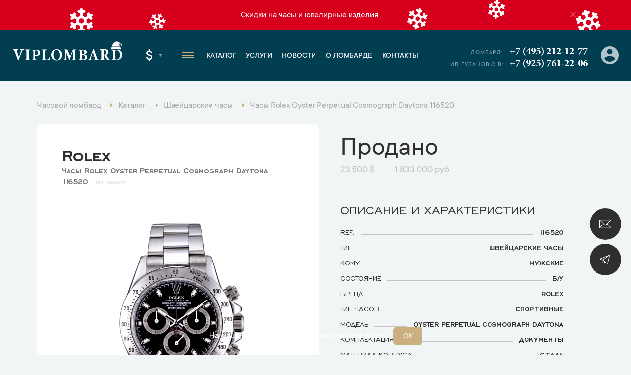

--- FILE ---
content_type: text/html; charset=UTF-8
request_url: https://www.viplombard.ru/catalog/watches/rolex/rolex-oyster-perpetual-cosmograph-daytona-116520/
body_size: 21282
content:
<!DOCTYPE html>
<html lang="ru">

<head>
    <meta charset="UTF-8">
    <meta name="viewport" content="width=device-width, initial-scale=1, maximum-scale=1">
    <meta name="format-detection" content="telephone=no">
    <link rel="apple-touch-icon" sizes="180x180" href="/favicon/apple-touch-icon.png">
    <link rel="icon" type="image/png" sizes="32x32" href="/favicon/favicon-32x32.png">
    <link rel="icon" type="image/png" sizes="16x16" href="/favicon/favicon-16x16.png">
    <link rel="manifest" href="/favicon/site.webmanifest">
    <link rel="mask-icon" href="/favicon/safari-pinned-tab.svg" color="#5bbad5">
    <link rel="shortcut icon" href="/favicon/favicon.ico">
    <meta name="msapplication-TileColor" content="#da532c">
    <meta name="msapplication-config" content="/favicon/browserconfig.xml">
    <meta name="theme-color" content="#ffffff">
    <meta name="csrf-token" content="AJOd2NqnfKJrLhH4wRt5Cfm6QRbRV7tFNVTLroze" />
    <meta name="google-site-verification" content="2TTRjwmS3Tqpwd1XIUG7mC_fPrnND6mB8555PdEbIOI" />
    <meta name="yandex-verification" content="efc1731eaebf9ab2" />
<meta name="yandex-verification" content="03c163d400ca7edf" />
<meta name="yandex-verification" content="b3690422c9d6db00" />
      <meta name="google-site-verification" content="eFm13m71aHwQ9j_fOJkDKWzFrhLUbo2VeotojeOd1bg" />

	  <!-- Google Tag Manager -->
	<script>(function(w,d,s,l,i){w[l]=w[l]||[];w[l].push({'gtm.start':
	new Date().getTime(),event:'gtm.js'});var f=d.getElementsByTagName(s)[0],
	j=d.createElement(s),dl=l!='dataLayer'?'&l='+l:'';j.async=true;j.src=
	'https://www.googletagmanager.com/gtm.js?id='+i+dl;f.parentNode.insertBefore(j,f);
	})(window,document,'script','dataLayer','GTM-MMV5H58');</script>
	<!-- End Google Tag Manager -->
	<!-- Google Tag Manager (noscript) -->
	<noscript><iframe src="https://www.googletagmanager.com/ns.html?id=GTM-MMV5H58"
	height="0" width="0" style="display:none;visibility:hidden"></iframe></noscript>
	<!-- End Google Tag Manager (noscript) -->
<!-- Yandex.Metrika counter -->
<script type="text/javascript" >
   (function(m,e,t,r,i,k,a){m[i]=m[i]||function(){(m[i].a=m[i].a||[]).push(arguments)};
   m[i].l=1*new Date();k=e.createElement(t),a=e.getElementsByTagName(t)[0],k.async=1,k.src=r,a.parentNode.insertBefore(k,a)})
   (window, document, "script", "https://mc.yandex.ru/metrika/tag.js", "ym");

   ym(35316130, "init", {
        clickmap:true,
        trackLinks:true,
        accurateTrackBounce:true,
        webvisor:true,
        trackHash:true
   });
</script>
<noscript><div><img src="https://mc.yandex.ru/watch/35316130" style="position:absolute; left:-9999px;" alt="" /></div></noscript>
<!-- /Yandex.Metrika counter -->
                        <title>Часы Rolex Oyster Perpetual Cosmograph Daytona 116520 (10547) купить оригинал в Москве | В наличии по выгодной цене</title>
                            <meta name="description" content="Часы Rolex Oyster Perpetual Cosmograph Daytona 116520 (10547) купить в наличии в Москве. Гарантия подлинности. Часовой центр ВИП Ломбард. Тел.: +7 (495) 212-12-77." />
                                    <meta name="robots" content="index, follow" />
                
    <link rel="stylesheet" href="https://www.viplombard.ru/css/app.min.css?v=21">
    <link rel="stylesheet" href="https://www.viplombard.ru/css/custom.css?v=21">
</head>

<body>
    <style>
        .btn-form.disabled {
            pointer-events: none;
            opacity: .5 !important;
        }

        .popup__title {
            opacity: 1 !important;
            transform: none !important;
        }

        .product-specifications__item-right a {
            color: inherit;
            text-decoration: none;
        }

        @media (min-width: 640px) {
            .message-info__row {
                max-width: 1010px;
            }
        }

        .catalog__subtitle-delimiter {
            margin-top: 36px;
            margin-bottom: 20px;
            font-size: 38px;
            text-align: center;
            font-weight: 500;
        }

        .catalog__col.catalog__col_product.-archive {
            opacity: .6;
        }

        .product__price-archive {
            flex-wrap: wrap;
            display: flex;
            opacity: .4;
        }

        .product__price-archive .product__price-inner:first-child {
            margin-left: 0;
            border-left: none;
            padding-left: 0;
        }

        .brands-page__title {
            text-align: center;
            text-shadow: none;
            font-size: 40px;
        }

        .brands-page__subtitle {
            text-align: center;
            text-shadow: none;
            font-size: 28px;
        }

        .brands-page__items {
            display: flex;
            flex-wrap: wrap;
            align-items: stretch;
            justify-content: space-between;
            max-width: 900px;
            margin-left: auto;
            margin-right: auto;
            margin-top: 40px;
            margin-bottom: 80px;
            border: 1px solid #ddd;
            box-sizing: border-box;
            padding-left: 10px;
            padding-right: 10px;
        }

        .brands-page__item {
            display: block;
            width: 31%;
            padding: 20px;
            padding-bottom: 10px;
            font-size: 22px;
            text-decoration: none;
            color: #013e51;
            text-align: center;
            border-bottom: 1px solid #ddd;
            box-sizing: border-box;
            line-height: 150%;
            font-weight: 500;
        }

        @media (max-width: 720px) {
            .brands-page__item {
                width: 50%;
            }
        }

        @media (max-width: 457px) {
            .brands-page__item {
                width: 100%;
            }
        }

        .product__info {
            margin-top: 40px;
        }

        .product__service {
            margin-top: 40px;
        }

        .product__service a {
            font-size: 18px;
            color: inherit;
            color: #ccaf80;
            text-decoration: none;
        }

        .product__service:before {
            content: 'Смотрите также: ';
            font-size: 18px;
        }

        .service-contacts__wrapper {
            display: flex;
            max-width: 100%;
            box-sizing: border-box;
            align-items: stretch;
            justify-content: flex-start;
            min-height: 400px;
        }

        .service-contacts__right {
            width: 33%;
            font-size: 18px;
            border-left: none;
            padding: 32px;
            padding-left: 40px;
            background: #fff;
        }

        .service-contacts__left {
            width: 77%;
        }

        @media (max-width: 1440px) {
            .service-contacts__left {
                width: 64%;
            }

            .service-contacts__right {
                width: 36%;
            }
        }

        @media (max-width: 730px) {
            .service-contacts__wrapper {
                display: block;
            }

            .service-contacts__left {
                width: 100%;
                height: 300px;
            }

            .service-contacts__right {
                width: 100%;
            }
        }

        .service-contacts {
            margin-top: 60px;
            margin-bottom: 68px;
        }

        .service-contacts__item {
            margin-bottom: 24px;
        }

        .service-contacts__item a {
            text-decoration: none;
            color: inherit;
        }

        .service-contacts__item-row-links img {
            max-width: 32px;
            height: auto;
        }

        .service-contacts__item-row {
            font-size: 20px;
            margin-bottom: 6px;
        }

        .service-contacts__item-title {
            margin-bottom: 8px;
            font-weight: 500;
            color: #0d5870;
        }

        .service-contacts__item-title:after {
            content: ':';
        }

        .service-contacts__item-row-links {
            margin-top: 6px;
        }

        .catalog__tags {
            width: 100%;
            padding-bottom: 10px;
            padding-left: 10px;
        }

        .catalog__tags.-bottom {
            margin-top: 10px;
        }

        .catalog__tags-wrapper {
            display: flex;
            flex-wrap: wrap;
        }

        a.catalog__tags-item.-link {
            text-decoration: none;
            background: #fff;
            padding: 10px;
            padding-left: 16px;
            padding-right: 16px;
            margin-bottom: 10px;
            line-height: 100%;
            color: #838383;
            font-size: 18px;
            font-weight: 400;
            border-radius: 5px;
            margin-right: 10px;
            transition: all 0.3s linear;
        }

        .catalog__tags-item.-title {
            margin-right: 0px;
            text-transform: lowercase;
            font-size: 14px;
            line-height: 140%;
            font-weight: 500;
            opacity: .5;
            max-width: 90px;
            padding-right: 10px;
        }

        a.catalog__tags-item.-link:hover,
        a.catalog__tags-item.-link.-active {
            background: #0d5870;
            color: #fff;
        }

        .catalog__tags-item.-title:after {
            content: ':';
        }

        .catalog__tags-item.-active {
            pointer-events: none;
        }

        @media (max-width: 991px) {

            .catalog__tags {
                order: 4;
            }

            .catalog__tags-item.-title {
                display: none;
            }
        }

        @media (max-width: 640px) {
            .catalog__tags-wrapper {
                flex-wrap: nowrap;
                max-width: 100%;
                overflow-x: auto;
                display: none !important;
            }

            a.catalog__tags-item.-link {
                flex: 1;
                min-width: 153px;
                text-align: center;
                white-space: nowrap;
            }
        }

        .catalog__tags-wrapper.-large-buttons:not(.-show) {
            display: flex;
            flex-wrap: nowrap;
            overflow: hidden;
            max-width: 100%;
            width: 1106px;
            position: relative;
        }

        .catalog__tags-wrapper.-large-buttons:not(.-show) .catalog__tags-item.-link {
            white-space: nowrap;
        }

        .catalog__tags-wrapper.-large-buttons:not(.-show) a.catalog__tags-item.-link.-more.-js-catalog-tags-more {
            position: absolute;
            right: 0;
            bottom: 0;
            z-index: 1;
        }

        .catalog__tags-wrapper.-large-buttons:not(.-show):after {
            content: '';
            display: block;
            width: 100px;
            height: calc(100% - 10px);
            background: red;
            position: absolute;
            right: 0px;
            background: linear-gradient(90deg, rgba(242, 245, 245, 0) 0%, rgba(242, 245, 245, 0.7265756644454657) 17%, rgba(242, 245, 245, 1) 40%, rgba(242, 245, 245, 1) 100%);
        }


        .product-item__price-inner span:nth-child(1)::before {
            display: none;
        }

        .product-item__descr a {
            text-decoration: none;
            color: inherit;
            font-size: inherit;
        }

        .brand-lists__wrapper {
            text-align: center;
            margin-top: 40px;
        }

        .brand-lists__list-link.-large {
            font-size: 24px;
            display: inline-block;
            padding-left: 10px;
            padding-right: 10px;
            color: #0d5870;
            font-weight: 500;
            margin-bottom: 8px;
        }

        .brand-lists__list-link.-large:hover {
            color: #ccaf80;
        }

        .footer__bottom-text {
            color: #fff;
            opacity: .3;
            padding-bottom: 30px;
        }

        .home-banner img {
            max-width: 100%;
            height: auto;
        }

        .slider-link {
            text-align: center;
            margin-top: 40px;
            margin-bottom: 30px;
        }

        @media(max-width: 970px) {
            .slider-nav-container {
                justify-content: center;
                width: 100%;
            }
        }

        .product-item__label.-ny-sale {
            text-indent: -999999px;
            width: 50px;
            height: 50px;
            background-image: url('/img/ny-sale-icon.svg');
            background-color: transparent;
            background-size: contain;
            background-repeat: no-repeat;
            position: absolute;
            right: 20px;
            top: 20px;
        }

        .product__left {
            position: relative;
        }

        .product__label.-ny-sale {
            text-indent: -999999px;
            width: 50px;
            height: 50px;
            background-image: url('/img/ny-sale-icon.svg');
            background-color: transparent;
            background-size: contain;
            background-repeat: no-repeat;
            position: absolute;
            right: 10px;
            top: 10px;
        }

        @media (max-width: 1170px) {
            .product__label.-ny-sale {
                right: 30px;
            }
        }

        @media (max-width: 991px) {
            .product__label.-ny-sale {
                right: 10px;
            }
        }

        .contacts-info__item-parking {
            color: #ccaf80;
            border-style: double;
            padding: 3px;
            padding-bottom: 1px;
            padding-left: 8px;
            padding-right: 8px;
            display: inline-block;
            margin-bottom: 10px;
        }

        @media  only screen and (max-width: 566px) {
            .footer__left {
                flex: 0 0 auto;
                max-width: initial;
                padding-right: 20px;
            }
        }

        .message-info__item a {
            text-decoration: underline;
        }

        .js-filter[data-alias="city"] .catalog-filter-group__item {
            white-space: nowrap;
            flex-wrap: nowrap;
        }

        .popup__text {
            font-size: 20px;
            font-weight: 400;
            line-height: 140%;
            border: 1px solid #DDC;
            padding: 20px;
            padding-bottom: 10px;
            margin-top: 29px;
            border-radius: 12px;
        }

        .popup__text a {
            color: #0d5870;
            text-decoration: none;
            border-bottom: 1px solid currentColor;
        }

        .popup__text p {
            margin: 0;
            margin-bottom: 1em;
        }

        .mfp-arrow-left:before {
            border-right: none;
        }

        .mfp-arrow-left:after {
            border-right: 17px solid #0d5870;
        }

        .mfp-arrow-right:before {
            border-left: none;
        }

        .mfp-arrow-right:after {
            border-left: 17px solid #0d5870;
        }

        .mfp-counter {
            bottom: 0px;
            top: initial;
            right: 12px;
        }

        .mfp-image-holder .mfp-close {
            background-color: #0d5870;
            background-image: url(/img/close-white.svg);
            top: 40px;
            right: 20px;
            border-color: #0d5870;
        }

        .inline-form-2__btn {
            height: 100%;
            max-height: 64px;
        }
    </style>


            <style>
            .header__logo {
                position: relative;
            }

            .header__logo:after {
                content: '';
                position: absolute;
                top: -14px;
                right: 0px;
                background-image: url('/decor/ny_logo_decor.png?v3');
                background-size: contain;
                background-repeat: no-repeat;
                height: 27px;
                width: 27px;
            }

            @media (max-width: 992px) {
                .header__logo:after {
                    width: 16px;
                    height: 16px;
                    top: -6px;
                }
            }

            @media (max-width: 768px) {
                .header__logo:after {
                    width: 16px;
                    height: 16px;
                    top: -8px;
                }
            }

            .message-info__item {
                color: #fff;
            }

            .message-info {
                background-image: url('/decor/message_info_ny_bg.svg');
                background-size: auto 100%;
                background-position: center;
                background-repeat: repeat-x;
            }

            @media (max-width: 570px) {
                .message-info {
                    background: color(srgb 0.8385 0 0.1107);
                }
            }

            .home-slider .home-slider__swiper {
                display: none;
            }

            .home-banner img {
                max-width: 100%;
                height: auto;
            }

            .n-message-info__close.-js-close-message {
                display: none !important;
            }

            .message-info__close.-js-close-message {
                width: 24px;
                height: 24px;
                background: color(srgb 0.84 0 0.1099 / 0.81);
                padding-left: 7px;
                padding-top: 4px;
                border-radius: 100%;
            }

            .message-info__close::after,
            .message-info__close::before {
                background: #fff;
            }

            .message-info__decor.-left {
                position: absolute;
                top: 0;
                left: 0;
            }

            .message-info__decor.-right {
                position: absolute;
                top: 0;
                right: 0;
            }

            @media (max-width: 1100px) {

                .message-info__decor.-left,
                .message-info__decor.-right {
                    display: none;
                }
            }
        </style>
            <div class="fixed-btn">
        <div class="fixed-btn__item">
            <a class="fixed-btn__item-icon js-popup" href="#online-assessment">
                <img src="/img/fixed-btn-1.svg" width="24">
            </a>
        </div>
        <div class="fixed-btn__item">
            <a class="fixed-btn__item-icon" href="https://t.me/+FwEiRCVeXss2NDEy" target="_blank">
                <img src="/img/fixed-btn-2.svg" width="24">
            </a>
        </div>
    </div>
    <div class="popup-container">
        <div class="popup popup_border popup_complete" id="popup-complete">
    <div class="popup__border">
        <div class="popup__container popup__container_complete">
            <div class="popup__title">Ваша заявка успешно оформлена</div>
            <div class="popup__descr popup__descr_complete">Наш менеджер свяжется с вами в ближайшее время</div>
            <div class="popup__text">
                <p>Рекомендуем Вам подписаться на наши закрытые Telegram-каналы, чтобы первым получить информацию о новинках и лучших предложениях.</p>
                <p>Часы - <a href="https://t.me/+WT1nAtHiA5VmOWIy" target="_blank">https://t.me/+WT1nAtHiA5VmOWIy</a></p>
                <p>Ювелирные изделия - <a href="https://t.me/+3v8G7MB_KBQ5Y2Vi" target="_blank">https://t.me/+3v8G7MB_KBQ5Y2Vi</p>
            </div>
        </div>
    </div>
</div>
<div class="popup popup_border popup_complete" id="citizen-appeal-complete">
    <div class="popup__border">
        <div class="popup__container popup__container_complete">
            <div class="popup__title">Обращение №<span class="citizen-appeal-id">1</span> принято</div>
            <div class="popup__descr popup__descr_complete">Мы постараемся рассмотреть его как можно скорее</div>
        </div>
    </div>
</div>
<a href="#popup-complete" class="open-complete js-popup" style="display: none;">Спасибо за заявку</a>
<div class="popup popup_border popup_callback" id="online-assessment">
    <div class="popup__border">
        <div class="popup__container popup__container_callback">
            <div class="popup__title popup__title_callback">Онлайн оценка</div>
            <form class="validate js-form" method="POST" action="https://www.viplombard.ru/feedback/" data-ym-goal="goal_webform_success_3">
                <input type="hidden" name="type" value="3">
                <input type="hidden" name="page_title" value="Часы Rolex Oyster Perpetual Cosmograph Daytona 116520">
                <input type="hidden" name="page_url" value="https://www.viplombard.ru/catalog/watches/rolex/rolex-oyster-perpetual-cosmograph-daytona-116520">
                <input type="hidden" name="url" value="">
                <div class="popup__field">
                    <div class="input">
                        <div class="input__name">Имя</div>
                        <input class="input__field" type="text" placeholder="Введите имя" name="name" data-kval-rules="name" autocomplete="no" />
                    </div>
                </div>
                <div class="popup__field">
                    <div class="input">
                        <div class="input__name">Телефон*</div>
                        <input class="input__field" type="tel" data-kval-rules="phone" required placeholder="Введите телефон" name="phone" autocomplete="no" />
                    </div>
                </div>
                <div class="popup__field">
                    <div class="textarea">
                        <div class="textarea__name">Сообщение</div>
                        <textarea class="textarea__field" name="message" data-kval-rules="message"></textarea>
                        <div class="textarea__placeholder">Введите текст <span>(необязательно)</span>
                        </div>
                    </div>
                </div>
                <div class="input-file popup__input-file">
                    <input class="input-file__field" type="file" data-kval-rules="files" multiple name="files[]" />
                    <div class="input-file__text">прикрепить фото</div>
                </div>
                <button class="popup__btn popup__btn_anim btn-form">Отправить</button>
            </form>
            <div class="popup__policy form-policy">Нажимая кнопку «Отправить», вы <a href="/soglasie-na-obrabotku-personalnykh-dannykh/">соглашаетесь на обработку персональных данных</a> в соответствии с <a href="/politika-obrabotki-i-zashchity-personalnykh-dannykh/">Политикой обработки персональных данных</a></div>
        </div>
    </div>
</div>
<div class="popup popup_border popup_callback" id="callback">
    <div class="popup__border">
        <div class="popup__container popup__container_callback">
            <div class="popup__title popup__title_callback">Обратная связь</div>
            <form class="validate js-form" method="POST" action="https://www.viplombard.ru/feedback/" data-ym-goal="goal_webform_success_4">
                <input type="hidden" name="type" value="2">
                <input type="hidden" name="page_title" value="Часы Rolex Oyster Perpetual Cosmograph Daytona 116520">
                <input type="hidden" name="page_url" value="https://www.viplombard.ru/catalog/watches/rolex/rolex-oyster-perpetual-cosmograph-daytona-116520">
                <input type="hidden" name="url" value="">
                <div class="popup__field">
                    <div class="input">
                        <div class="input__name">Имя</div>
                        <input class="input__field" type="text" placeholder="Введите имя" name="name" data-kval-rules="name" autocomplete="no" />
                    </div>
                </div>
                <div class="popup__field">
                    <div class="input">
                        <div class="input__name">Телефон*</div>
                        <input class="input__field" type="tel" data-kval-rules="phone" required placeholder="Введите телефон" name="phone" autocomplete="no" />
                    </div>
                </div>
                <div class="popup__field">
                    <div class="textarea">
                        <div class="textarea__name">Сообщение</div>
                        <textarea class="textarea__field" name="message" data-kval-rules="message"></textarea>
                        <div class="textarea__placeholder">Введите текст <span>(необязательно)</span>
                        </div>
                    </div>
                </div>
                <div class="input-file popup__input-file">
                    <input class="input-file__field" type="file" data-kval-rules="files" multiple name="files[]" />
                    <div class="input-file__text">прикрепить фото</div>
                </div>
                <button class="popup__btn popup__btn_anim btn-form">Отправить</button>
            </form>
            <div class="popup__policy form-policy">Нажимая кнопку «Отправить», вы <a href="/soglasie-na-obrabotku-personalnykh-dannykh/">соглашаетесь на обработку персональных данных</a> в соответствии с <a href="/politika-obrabotki-i-zashchity-personalnykh-dannykh/">Политикой обработки персональных данных</a></div>
        </div>
    </div>
</div>
<div class="popup popup_border popup_callback" id="citizen_appeals">
    <div class="popup__border">
        <div class="popup__container popup__container_callback">
            <div class="popup__title popup__title_callback">Обращение граждан</div>
            <form class="validate js-form" method="POST" action="https://www.viplombard.ru/feedback/" data-ym-goal="goal_webform_success_ca" data-complete-popup="#citizen-appeal-complete">
                <input type="hidden" name="type" value="8">
                <input type="hidden" name="page_title" value="Часы Rolex Oyster Perpetual Cosmograph Daytona 116520">
                <input type="hidden" name="page_url" value="https://www.viplombard.ru/catalog/watches/rolex/rolex-oyster-perpetual-cosmograph-daytona-116520">
                <input type="hidden" name="url" value="">
                <div class="popup__field">
                    <div class="input">
                        <div class="input__name">Имя*</div>
                        <input class="input__field" type="text" required placeholder="Введите имя" name="name" data-kval-rules="name" autocomplete="no" />
                    </div>
                </div>
                <div class="popup__field">
                    <div class="input">
                        <div class="input__name">Телефон*</div>
                        <input class="input__field" type="tel" data-kval-rules="phone" required placeholder="Введите телефон" name="phone" autocomplete="no" />
                    </div>
                </div>
                <div class="popup__field">
                    <div class="input">
                        <div class="input__name">E-mail*</div>
                        <input class="input__field" type="email" required placeholder="Введите e-mail" name="email" autocomplete="no" />
                    </div>
                </div>
                <div class="popup__field">
                    <div class="textarea">
                        <div class="textarea__name">Текст обращения*</div>
                        <textarea class="textarea__field" name="message" data-kval-rules="message" required></textarea>
                        <div class="textarea__placeholder">Введите текст обращения</span>
                        </div>
                    </div>
                </div>
                <div class="input-file popup__input-file">
                    <input class="input-file__field" type="file" data-kval-rules="files" multiple name="files[]" />
                    <div class="input-file__text">прикрепить фото</div>
                </div>
                <button class="popup__btn popup__btn_anim btn-form">Отправить</button>
            </form>
            <div class="popup__policy form-policy">Нажимая кнопку «Отправить», вы <a href="/soglasie-na-obrabotku-personalnykh-dannykh/">соглашаетесь на обработку персональных данных</a> в соответствии с <a href="/politika-obrabotki-i-zashchity-personalnykh-dannykh/">Политикой обработки персональных данных</a></div>
        </div>
    </div>
</div>
                <div class="popup popup_product" id="popup-product">
        <div class="popup__row">
            <div class="popup__left">
                <div class="popup-product">
                    <div class="popup-product__brand">Rolex</div>
                    <div class="popup-product__title">Швейцарские часы Rolex</div>
                    <div class="popup-product__subtitle">Rolex Oyster Perpetual Cosmograph Daytona</div>
                    <img class="popup-product__img" src="https://www.viplombard.ru/images/transparent-thumbs-vertical-325x390-products/wp/images/2017_08_1757-Rolex-DateJust-.png" alt="" role="presentation" />
                    <div class="popup-product__price">
                        <div class="popup-product__price-title">цена</div>
                        <div class="popup-product__price-value">23 500 $</div>
                    </div>
                </div>
            </div>
            <div class="popup__right">
                <img class="popup__img popup__img_product popup__img" src="/img/popup-photo.svg" width="133" alt="" role="presentation" />
                <form class="validate js-form" method="POST" action="https://www.viplombard.ru/feedback/" data-ym-goal="goal_webform_success_2">
                    <input type="hidden" name="product_id" value="10547">
                    <input type="hidden" name="type" value="4">
                    <input type="hidden" name="page_title" value="Часы Rolex Oyster Perpetual Cosmograph Daytona 116520">
                    <input type="hidden" name="page_url" value="https://www.viplombard.ru/catalog/watches/rolex/rolex-oyster-perpetual-cosmograph-daytona-116520">
                    <input type="hidden" name="url">
                    <div class="popup__field">
                        <div class="input">
                            <div class="input__name">Имя</div>
                            <input class="input__field" type="text" placeholder="Введите имя" name="name" data-kval-rules="name" autocomplete="no" />
                        </div>
                    </div>
                    <div class="popup__field">
                        <div class="input">
                            <div class="input__name">Телефон*</div>
                            <input class="input__field" type="tel" data-kval-rules="phone" required placeholder="Введите телефон" name="phone" autocomplete="no" />
                        </div>
                    </div>
                    <div class="popup__field">
                        <div class="textarea">
                            <div class="textarea__name">Сообщение </div>
                            <textarea class="textarea__field" name="message" data-kval-rules="message"></textarea>
                            <div class="textarea__placeholder">Введите текст <span>(необязательно)</span>
                            </div>
                        </div>
                    </div>
                    <button class="popup__btn popup__btn_anim btn-form">Отправить</button>
                    <div class="popup__policy form-policy">Нажимая кнопку «Отправить», вы <a href="/soglasie-na-obrabotku-personalnykh-dannykh/">соглашаетесь на обработку персональных данных</a> в соответствии с <a href="/politika-obrabotki-i-zashchity-personalnykh-dannykh/">Политикой обработки персональных данных</a></div>
                </form>
                <div class="popup__availability">
                    <div class="popup__availability-left">
                        <img src="/img/checked-gold.svg">
                    </div>
                    <div class="popup__availability-right">ВЫБРАННЫЙ ВАМИ ТОВАР МОЖНО ПРИОБРЕСТИ В ОФИСЕ</div>
                </div>
            </div>
        </div>
    </div>

    <div class="popup popup_border popup_photo" id="popup-photo">
        <div class="popup__border">
            <div class="popup__container popup__container_photo">
                <img class="popup__img" src="/img/popup-photo.svg" width="133" alt="" role="presentation" />
                <div class="popup__big-title">ПОЛУЧИТЬ ЖИВЫЕ ФОТО</div>
                <div class="popup__descr popup__descr_photo"><strong>Rolex</strong>  Oyster Perpetual Cosmograph Daytona</div>
                <form class="validate js-form" method="POST" action="https://www.viplombard.ru/feedback/" data-ym-goal="goal_webform_success_1">
                    <input type="hidden" name="product_id" value="10547">
                    <input type="hidden" name="type" value="5">
                    <input type="hidden" name="page_title" value="Часы Rolex Oyster Perpetual Cosmograph Daytona 116520">
                    <input type="hidden" name="page_url" value="https://www.viplombard.ru/catalog/watches/rolex/rolex-oyster-perpetual-cosmograph-daytona-116520">
                    <input type="hidden" name="url">
                    <div class="popup-form-row">
                        <div class="popup-form-row__col popup-form-row__col_input">
                            <div class="input">
                                <div class="input__name">телефон*</div>
                                <input class="input__field" type="tel" data-kval-rules="phone" required placeholder="Введите телефон" name="phone" autocomplete="no" />
                            </div>
                        </div>
                        <div class="popup-form-row__col popup-form-row__col_btn">
                            <button class="popup-form-row__btn btn-form">отправить</button>
                        </div>
                    </div>
                    <div class="popup-messenger">
                        <div class="popup-messenger__title">Способ связи</div>
                        <div class="popup-messenger__row">
                            <div class="popup-messenger__col">
                                <label class="popup-messenger__item popup-messenger__item_green">
                                    <input type="radio" name="messenger" value="WhatsApp" checked>
                                    <span class="popup-messenger__item-text">WHATSAPP</span>
                                </label>
                            </div>
                            <div class="popup-messenger__col">
                                <label class="popup-messenger__item popup-messenger__item_blue">
                                    <input type="radio" value="Telegram" name="messenger">
                                    <span class="popup-messenger__item-text">TELEGRAM</span>
                                </label>
                            </div>
                        </div>
                    </div>
                </form>
                <div class="popup__policy form-policy">Нажимая кнопку «Отправить», вы <a href="/soglasie-na-obrabotku-personalnykh-dannykh/">соглашаетесь на обработку персональных данных</a> в соответствии с <a href="/politika-obrabotki-i-zashchity-personalnykh-dannykh/">Политикой обработки персональных данных</a></div>
            </div>
        </div>
    </div>
        </div>

    <div itemscope itemtype="http://schema.org/WebSite" style="display:none;">
        <link itemprop="url" href="https://www.viplombard.ru/" />
        <form itemprop="potentialAction" itemscope itemtype="http://schema.org/SearchAction">
            <meta itemprop="target" content="https://www.viplombard.ru/search?s={search_term_string}" />
            <input itemprop="query-input" type="text" name="search_term_string" required />
            <input type="submit" />
        </form>
    </div>

    <div class="overlay"></div>
    <div class="left-menu">
        <div class="left-menu__top">
            <a class="left-menu__logo" href="https://www.viplombard.ru/">Viplombard</a>
            <div class="left-menu__close"></div>
        </div>
        <div class="left-menu__city">
            <div class="header-select header-select_city">
                <div class="header-select__current header-select__current_city">Москва</div>
                <div class="header-select__dropdown header-select__dropdown_city">
                                                                                                                        <a class="header-select__item header-select__item_city" data-id="2" href="#spb">Санкт-Петербург</a>
                                        <a class="header-select__item header-select__item_city" href="https://lombard-watch.kz">Алматы</a>
                </div>
            </div>
        </div>
        <div class="left-menu__overflow">
            <div class="left-menu__middle">
                <div class="left-menu__group">
                    <a class="left-menu__group-title" href="https://www.viplombard.ru/catalog/watches/">Каталог</a>
                    <ul class="left-menu__group-list">
                        <li>
                            <a href="https://www.viplombard.ru/catalog/watches/">Швейцарские часы</a>
                        </li>
                        <li>
                            <a href="https://www.viplombard.ru/catalog/jewelry/">Ювелирные украшения</a>
                        </li>
                        <li>
                            <a href="https://www.viplombard.ru/catalog/accessories/">Аксессуары</a>
                        </li>
                    </ul>
                </div>
                <div class="left-menu__group">
                    <a class="left-menu__group-title" href="https://www.viplombard.ru/services/">Услуги</a>
                    <ul class="left-menu__group-list">
                                                                                    <li>
                                    <a href="https://www.viplombard.ru/catalog/watches/">Купить</a>
                                </li>
                                                                                                                <li>
                                    <a href="https://www.viplombard.ru/services/pledge/">Заложить</a>
                                </li>
                                                                                                                <li>
                                    <a href="https://www.viplombard.ru/services/buying/">Продать</a>
                                </li>
                                                                                                                <li>
                                    <a href="https://www.viplombard.ru/services/estimation/">Оценить</a>
                                </li>
                                                                                                                <li>
                                    <a href="https://www.viplombard.ru/services/comission/">Сдать на комиссию</a>
                                </li>
                                                                            <li>
                            <a href="https://www.viplombard.ru/services/pledge/zalog-avtotransporta/">Автоломбард</a>
                        </li>
                    </ul>
                </div>
                <div class="left-menu__group">
                    <a class="left-menu__group-title" href="https://www.viplombard.ru/news/">Новости</a>
                </div>
                <div class="left-menu__group">
                    <a class="left-menu__group-title" href="https://www.viplombard.ru/about/">О ломбарде</a>
                </div>
                <div class="left-menu__group">
                    <a class="left-menu__group-title" href="https://www.viplombard.ru/contacts/">Контакты</a>
                </div>
            </div>
            <div class="left-menu__bottom">
                <div class="left-menu__address">Кутузовский проспект, 23
                                            <br><span style="font-weight: 500;">Есть бесплатная парковка!</span>
                                    </div>

                <a class="left-menu__phone" href="tel:+74952121277">+7 (495) 212-12-77</a>
                <div class="left-menu__bottom-title">Мессенджеры</div>
                                    <div class="left-menu__bottom-mess">
                                                    <a href="whatsapp://send?phone=+79857662882">
                                <img src="/img/contacts-whatsapp.svg" width="35">
                            </a>
                                                                                                    <a href="https://t.me/+79857662882">
                                <img src="/img/contacts-tg.svg" width="35">
                            </a>
                                            </div>
                                                    <div class="left-menu__bottom-title">График работы</div>
                    <div class="left-menu__bottom-sched">
                                                    <span>Пн. - Пт..:</span> с 10:00 до 20:00
                                                            <br>
                                                                                <span>Сб..:</span> с 11:00 до 18:00
                                                            <br>
                                                                                <span>Вс..:</span> с 12:00 до 17:00
                                                                        </div>
                            </div>
        </div>
    </div>
            <div class="message-info">
                        <div class="container">
                <div class="message-info__row">
                    <div class="message-info__close -js-close-message"></div>
                    <div class="message-info__prev message-info__btn" style="display: none;">
                        <svg width="6" height="10" fill="none" xmlns="http://www.w3.org/2000/svg" preserveAspectRatio="none">
                            <path d="M0 5L5 0L5.7 0.7L1.4 5L5.7 9.3L5 10L0 5Z" fill="black"></path>
                        </svg>
                    </div>
                    <div class="message-info__slider swiper-container">
                        <div class="swiper-wrapper">
                            <div class="message-info__slide swiper-slide">
                                <div class="message-info__item">
                                                                        Скидки на <a href="/catalog/watches/?promo=is_sale">часы</a> и <a href="/catalog/jewelry/?promo=is_sale">ювелирные изделия</a>
                                                                    </div>
                            </div>
                        </div>
                    </div>
                    <div class="message-info__next message-info__btn" style="display: none;">
                        <svg width="6" height="10" fill="none" xmlns="http://www.w3.org/2000/svg" preserveAspectRatio="none">
                            <path d="M6 5L1 10L0.3 9.3L4.6 5L0.300001 0.700001L1 1.47023e-06L6 5Z" fill="black"></path>
                        </svg>
                    </div>
                </div>
            </div>
        </div>
        <header class="header">
        <div class="header__row">
            <div class="header__left">
                <div class="header__logo-container">
                    <div class="header__hamburger header__hamburger_m">
                        <span></span>
                    </div>
                    <a class="header__logo" href="https://www.viplombard.ru/">Viplombard</a>
                </div>
                <div class="header__select">
                    <div class="header-select header-select_city header__select-city">
                        <div class="header-select__current header-select__current_city">Москва</div>
                        <div class="header-select__dropdown header-select__dropdown_city">
                                                                                                                                                                <a class="header-select__item header-select__item_city" data-id="2" href="#spb">Санкт-Петербург</a>
                                                        <a class="header-select__item header-select__item_city" href="https://lombard-watch.kz">Алматы</a>
                        </div>
                    </div>
                    <div class="header-select header-select_currency">
                        <div class="header-select__current header-select__current_currency">$</div>
                        <div class="header-select__dropdown header-select__dropdown_currency">
                                                                                                                                                                <a class="header-select__item header-select__item_currency" href="#" data-id="2">₽</a>
                                                    </div>
                    </div>
                </div>
                <div class="header__hamburger header__hamburger_d">
                    <span></span>
                </div>
                <ul class="menu header__menu">
                    <li class="menu__li-top">
                        <a class="menu__link-top" href="https://www.viplombard.ru/">Главная</a>
                    </li>
                    <li class="menu__li-top menu__li-top_dropdown">
                        <a class="menu__link-top menu__link-top_active" href="https://www.viplombard.ru/catalog/watches/">Каталог</a>
                        <ul class="menu__dropdown menu__dropdown_first">
                            <li class="menu__dropdown-li">
                                <a class="menu__dropdown-link" href="https://www.viplombard.ru/catalog/watches/">Швейцарские часы</a>
                            </li>
                            <li class="menu__dropdown-li menu__dropdown-li_arrow">
                                <a class="menu__dropdown-link" href="https://www.viplombard.ru/catalog/jewelry/">Ювелирные украшения</a>
                                <ul class="menu__dropdown menu__dropdown_second">
                                                                            <li class="menu__dropdown-li">
                                            <a class="menu__dropdown-link" href="https://www.viplombard.ru/catalog/jewelry/bracelet/">Браслеты</a>
                                        </li>
                                                                            <li class="menu__dropdown-li">
                                            <a class="menu__dropdown-link" href="https://www.viplombard.ru/catalog/jewelry/brooch/">Броши</a>
                                        </li>
                                                                            <li class="menu__dropdown-li">
                                            <a class="menu__dropdown-link" href="https://www.viplombard.ru/catalog/jewelry/cufflinks/">Запонки</a>
                                        </li>
                                                                            <li class="menu__dropdown-li">
                                            <a class="menu__dropdown-link" href="https://www.viplombard.ru/catalog/jewelry/necklace/">Колье</a>
                                        </li>
                                                                            <li class="menu__dropdown-li">
                                            <a class="menu__dropdown-link" href="https://www.viplombard.ru/catalog/jewelry/ring/">Кольца</a>
                                        </li>
                                                                            <li class="menu__dropdown-li">
                                            <a class="menu__dropdown-link" href="https://www.viplombard.ru/catalog/jewelry/set/">Комплекты</a>
                                        </li>
                                                                            <li class="menu__dropdown-li">
                                            <a class="menu__dropdown-link" href="https://www.viplombard.ru/catalog/jewelry/cross/">Кресты</a>
                                        </li>
                                                                            <li class="menu__dropdown-li">
                                            <a class="menu__dropdown-link" href="https://www.viplombard.ru/catalog/jewelry/pendants/">Подвески</a>
                                        </li>
                                                                            <li class="menu__dropdown-li">
                                            <a class="menu__dropdown-link" href="https://www.viplombard.ru/catalog/jewelry/pouches/">Пусеты</a>
                                        </li>
                                                                            <li class="menu__dropdown-li">
                                            <a class="menu__dropdown-link" href="https://www.viplombard.ru/catalog/jewelry/earrings/">Серьги</a>
                                        </li>
                                                                    </ul>
                            </li>
                            <li class="menu__dropdown-li menu__dropdown-li_arrow">
                                <a class="menu__dropdown-link" href="https://www.viplombard.ru/catalog/accessories/">Аксессуары</a>
                                <ul class="menu__dropdown menu__dropdown_second">
                                                                            <li class="menu__dropdown-li">
                                            <a class="menu__dropdown-link" href="https://www.viplombard.ru/catalog/accessories/bumazhnik/">Бумажники</a>
                                        </li>
                                                                            <li class="menu__dropdown-li">
                                            <a class="menu__dropdown-link" href="https://www.viplombard.ru/catalog/accessories/ruchka/">Ручки</a>
                                        </li>
                                                                            <li class="menu__dropdown-li">
                                            <a class="menu__dropdown-link" href="https://www.viplombard.ru/catalog/accessories/sumka/">Сумки</a>
                                        </li>
                                                                    </ul>
                            </li>
                        </ul>
                    </li>
                    <li class="menu__li-top menu__li-top_dropdown">
                        <a class="menu__link-top" href="https://www.viplombard.ru/services/">Услуги</a>

                        <ul class="menu__dropdown menu__dropdown_first">
                                                            <li class="menu__dropdown-li">
                                                                            <a class="menu__dropdown-link" href="https://www.viplombard.ru/catalog/watches/">Купить</a>
                                                                                                        </li>
                                                            <li class="menu__dropdown-li menu__dropdown-li_arrow">
                                                                            <a class="menu__dropdown-link" href="https://www.viplombard.ru/services/pledge/">Заложить</a>
                                                                                                                <ul class="menu__dropdown menu__dropdown_second">
                                                                                                                                                <li class="menu__dropdown-li">
                                                        <a class="menu__dropdown-link" href="https://www.viplombard.ru/services/pledge/">Залог часов</a>
                                                    </li>
                                                                                                <li class="menu__dropdown-li">
                                                    <a class="menu__dropdown-link" href="https://www.viplombard.ru/services/pledge/jewelry/">Залог бриллиантов</a>
                                                </li>
                                                                                                                                            <li class="menu__dropdown-li">
                                                    <a class="menu__dropdown-link" href="https://www.viplombard.ru/services/pledge/zalog-avtotransporta/">Залог авто</a>
                                                </li>
                                                                                                                                </ul>
                                                                    </li>
                                                            <li class="menu__dropdown-li menu__dropdown-li_arrow">
                                                                            <a class="menu__dropdown-link" href="https://www.viplombard.ru/services/buying/">Продать</a>
                                                                                                                <ul class="menu__dropdown menu__dropdown_second">
                                                                                                                                            <li class="menu__dropdown-li">
                                                    <a class="menu__dropdown-link" href="https://www.viplombard.ru/services/buying/watches/">Скупка швейцарских часов</a>
                                                </li>
                                                                                                                                            <li class="menu__dropdown-li">
                                                    <a class="menu__dropdown-link" href="https://www.viplombard.ru/services/buying/watches/zolotye/">Скупка золотых часов</a>
                                                </li>
                                                                                                                                            <li class="menu__dropdown-li">
                                                    <a class="menu__dropdown-link" href="https://www.viplombard.ru/services/buying/jewelry/">Скупка ювелирных изделий</a>
                                                </li>
                                                                                                                                            <li class="menu__dropdown-li">
                                                    <a class="menu__dropdown-link" href="https://www.viplombard.ru/services/buying/brillianty/">Скупка бриллиантов</a>
                                                </li>
                                                                                                                                            <li class="menu__dropdown-li">
                                                    <a class="menu__dropdown-link" href="https://www.viplombard.ru/services/buying/precious-stones/">Скупка драгоценных камней</a>
                                                </li>
                                                                                                                                        <li class="menu__dropdown-li">
                                                    <a class="menu__dropdown-link" href="https://www.viplombard.ru/brands/">Выкупаем бренды</a>
                                                </li>
                                                                                    </ul>
                                                                    </li>
                                                            <li class="menu__dropdown-li menu__dropdown-li_arrow">
                                                                            <a class="menu__dropdown-link" href="https://www.viplombard.ru/services/estimation/">Оценить</a>
                                                                                                                <ul class="menu__dropdown menu__dropdown_second">
                                                                                                                                            <li class="menu__dropdown-li">
                                                    <a class="menu__dropdown-link" href="https://www.viplombard.ru/services/estimation/watches/">Оценка стоимости швейцарских часов</a>
                                                </li>
                                                                                                                                            <li class="menu__dropdown-li">
                                                    <a class="menu__dropdown-link" href="https://www.viplombard.ru/services/estimation/jewelry/">Оценка ювелирных украшений</a>
                                                </li>
                                                                                                                                            <li class="menu__dropdown-li">
                                                    <a class="menu__dropdown-link" href="https://www.viplombard.ru/services/estimation/brilliantov/">Оценка бриллиантов</a>
                                                </li>
                                                                                                                                            <li class="menu__dropdown-li">
                                                    <a class="menu__dropdown-link" href="https://www.viplombard.ru/services/estimation/dragocennyh-kamnej/">Оценка драгоценных камней</a>
                                                </li>
                                                                                                                                </ul>
                                                                    </li>
                                                            <li class="menu__dropdown-li">
                                                                            <a class="menu__dropdown-link" href="https://www.viplombard.ru/services/comission/">Сдать на комиссию</a>
                                                                                                        </li>
                                                    </ul>
                    </li>
                    <li class="menu__li-top">
                        <a class="menu__link-top" href="https://www.viplombard.ru/news/">Новости</a>
                    </li>
                    <li class="menu__li-top">
                        <a class="menu__link-top" href="https://www.viplombard.ru/about/">О ломбарде</a>
                    </li>
                    <li class="menu__li-top">
                        <a class="menu__link-top" href="https://www.viplombard.ru/contacts/">Контакты</a>
                    </li>
                </ul>
            </div>
            <div class="header__right">
                <div class="header__phones">
                    <div class="header__phone">
                        <div class="header__phone-title">Ломбард:</div>
                        <a class="header__phone-number" href="tel:+74952121277">+7 (495) 212-12-77</a>
                    </div>
                    <div class="header__phone">
                        <div class="header__phone-title">ИП ГУБАНОВ С.В.:</div>
                        <a class="header__phone-number" href="tel:+79257612206">+7 (925) 761-22-06</a>
                    </div>
                </div>
                            </div>
            <a class="header_account" target="_blank" href="https://cabinet.viplombard.ru">
                <svg width="36" height="36" viewBox="0 0 36 36" fill="none" xmlns="http://www.w3.org/2000/svg">
                    <path fill-rule="evenodd" clip-rule="evenodd" d="M18 0C8.1 0 0 8.1 0 18C0 27.9 8.1 36 18 36C27.9 36 36 27.9 36 18C36 8.1 27.9 0 18 0ZM18 5.4C21.06 5.4 23.4 7.74 23.4 10.8C23.4 13.86 21.06 16.2 18 16.2C14.94 16.2 12.6 13.86 12.6 10.8C12.6 7.74 14.94 5.4 18 5.4ZM18 30.96C13.5 30.96 9.54 28.62 7.2 25.2C7.2 21.6 14.4 19.62 18 19.62C21.6 19.62 28.8 21.6 28.8 25.2C26.46 28.62 22.5 30.96 18 30.96Z" fill="white" />
                </svg>
            </a>
        </div>
    </header>

        <section class="breadcrumbs" itemscope itemtype="http://schema.org/BreadcrumbList">
    <div class="container">
        <ul class="breadcrumbs__list">
                                    <li class="breadcrumbs__list-item" itemprop="itemListElement" itemscope itemtype="http://schema.org/ListItem">
                            <a itemprop="item" href="https://www.viplombard.ru/"><span itemprop="name">Часовой ломбард</span></a>
                            <meta itemprop="position" content="1" />
            </li>
                                    <li class="breadcrumbs__list-item" itemprop="itemListElement" itemscope itemtype="http://schema.org/ListItem">
                            <a itemprop="item" href="https://www.viplombard.ru/catalog/"><span itemprop="name">Каталог</span></a>
                            <meta itemprop="position" content="2" />
            </li>
                                    <li class="breadcrumbs__list-item" itemprop="itemListElement" itemscope itemtype="http://schema.org/ListItem">
                            <a itemprop="item" href="https://www.viplombard.ru/catalog/watches/"><span itemprop="name">Швейцарские часы</span></a>
                            <meta itemprop="position" content="3" />
            </li>
                                    <li class="breadcrumbs__list-item" itemprop="itemListElement" itemscope itemtype="http://schema.org/ListItem">
                            <span itemprop="name">Часы Rolex Oyster Perpetual Cosmograph Daytona 116520</span>
                            <meta itemprop="position" content="4" />
            </li>
                    </ul>
    </div>
</section>        <section class="product" itemscope itemtype="http://schema.org/Product">
        <div style="display: none;">
            <div itemprop="offers" itemscope itemtype="http://schema.org/Offer">
                <span itemprop="price">1833000</span>
                <span itemprop="priceCurrency">RUB</span>
                                <span itemprop="url">https://www.viplombard.ru/catalog/watches/rolex/rolex-oyster-perpetual-cosmograph-daytona-116520/</span>
            </div>
            <span itemprop="description">
                                    Ref.: 116520;
                                    Тип: Швейцарские часы;
                                    Кому: Мужские;
                                    Состояние: Б/У;
                                    Бренд: Rolex;
                                    Тип часов: Спортивные;
                                    Модель: Oyster Perpetual Cosmograph Daytona ;
                                    Комплектация: Документы;
                                    Материал корпуса: Сталь;
                                    Материал ремешка: Сталь;
                                    Размер: 40мм;
                                    Тип механизма: Автоподзавод;
                                    Стекло: Сапфировое;
                                    Состояние: Идеальное;
                                    Функции: Часы, Минуты, Секунды, Хронограф;
                            </span>
        </div>
        <div class="container">
            <div class="product__row">
                <div class="product__left">
                    <div class="product__bg">
                        <a class="product__title" style="" href="https://www.viplombard.ru/catalog/watches/rolex/">Rolex</a>
                        <div class="product__subtitle">
                            <h1 itemprop="name">Часы Rolex Oyster Perpetual Cosmograph Daytona 116520 <span>10547</span></h1>
                        </div>
                                                <div class="product__slider-main swiper-container">
                            <div class="swiper-wrapper">
                                                                                                            <div class="product__slide-main swiper-slide">
                                            <a class="product__item-main js-gallery-product" href="https://www.viplombard.ru/images/products/wp/images/2017_08_1757-Rolex-DateJust-.png">
                                                <img  itemprop="image"src="https://www.viplombard.ru/images/thumbs-contain-293x472-products/wp/images/2017_08_1757-Rolex-DateJust-.png" alt="Часы Rolex Oyster Perpetual Cosmograph Daytona 116520 (10547)">
                                            </a>
                                        </div>
                                                                                                                                                                                    <div class="product__slide-main swiper-slide">
                                            <a class="product__item-main js-gallery-product" href="https://www.viplombard.ru/images/products/wp/images/2017_08_1757-Rolex-DateJust-.jpg">
                                                <img src="https://www.viplombard.ru/images/thumbs-contain-293x472-products/wp/images/2017_08_1757-Rolex-DateJust-.jpg" alt="Часы Rolex Oyster Perpetual Cosmograph Daytona 116520 (10547) №2">
                                            </a>
                                        </div>
                                                                                                                                    </div>
                        </div>
                        <div class="product__slider-miniatures swiper-container">
                            <div class="product__slider-miniatures_nav-container">
                                <div class="product__slider-miniatures_nav -prev products-slider__nav_prev slider-nav" tabindex="0" role="button" aria-label="Previous slide" aria-disabled="false">
                                    <img src="/img/arrow-left-white.svg" height="15">
                                </div>
                                <div class="product__slider-miniatures_nav -next products-slider__nav_next slider-nav" tabindex="0" role="button" aria-label="Next slide" aria-disabled="false">
                                    <img src="/img/arrow-right-white.svg" height="15">
                                </div>
                            </div>
                            <div class="swiper-wrapper">
                                                                    <div class="product__slide-miniatures swiper-slide">
                                        <div class="product__item-miniatures">
                                            <img src="https://www.viplombard.ru/images/thumbs-cover-100x100-products/wp/images/2017_08_1757-Rolex-DateJust-.png" alt="Часы Rolex Oyster Perpetual Cosmograph Daytona 116520 (10547) №3">
                                        </div>
                                    </div>
                                                                                                        <div class="product__slide-miniatures swiper-slide">
                                        <div class="product__item-miniatures">
                                            <img src="https://www.viplombard.ru/images/thumbs-cover-100x100-products/wp/images/2017_08_1757-Rolex-DateJust-.jpg" alt="Часы Rolex Oyster Perpetual Cosmograph Daytona 116520 (10547) №4">
                                        </div>
                                    </div>
                                                                                                </div>
                        </div>
                                                    <div class="product__descr">
                                <p>Редкие часы. Состояние превосходное. Документ 2011 год.</p><p></p><p>Часы находятся на комиссии - просьба согласовать дату визита.</p>
                            </div>
                                            </div>
                    <div class="product__featured-links" data-adaptive-teleport='{"width": 991, "selector": ".product-specifications.product__specifications"}'>
                                                    <div class="related-links">
    <div class="related-links__container">
        <h2 class="related-links__title">Вас могут заинтересовать</h2>
        <div class="related-links__items">
                            <a class="related-links__item" href="https://www.viplombard.ru/catalog/watches/rolex/">
                    Rolex
                </a>
                            <a class="related-links__item" href="https://www.viplombard.ru/catalog/watches/stalnye/">
                    Часы наручные стальные
                </a>
                            <a class="related-links__item" href="https://www.viplombard.ru/catalog/watches/muzhskie/">
                    Часы мужские
                </a>
                            <a class="related-links__item" href="https://www.viplombard.ru/catalog/watches/bu/">
                    Часы с пробегом
                </a>
                            <a class="related-links__item" href="https://www.viplombard.ru/catalog/watches/sportivnye/">
                    Спортивные наручные часы
                </a>
                    </div>
    </div>
</div>
                                                                            <div class="related-links">
    <div class="related-links__container">
        <h2 class="related-links__title">Рекомендуемые услуги</h2>
        <div class="related-links__items">
                            <a class="related-links__item" href="https://www.viplombard.ru/services/buying/watches/">
                    Скупка часов
                </a>
                            <a class="related-links__item" href="https://www.viplombard.ru/services/buying/watches/zolotye/">
                    Скупка золотых часов
                </a>
                            <a class="related-links__item" href="https://www.viplombard.ru/services/estimation/watches/">
                    Оценка часов
                </a>
                            <a class="related-links__item" href="https://www.viplombard.ru/services/pledge/">
                    Залог часов
                </a>
                    </div>
    </div>
</div>
                                            </div>
                </div>
                <div class="product__right">
                                        <div class="product__price">
                                                    <div class="product__price-dollar">Продано</div>
                                            </div>
                                            <div class="product__price-archive">
                            <div class="product__price-inner">23 500 $</div>
                            <div class="product__price-inner">
                                <span>1 833 000 руб.</span>
                            </div>
                        </div>
                    
                                                            <div class="product-specifications product__specifications">
                        <div class="product-specifications__title">Описание и характеристики</div>
                        <div class="product-specifications__container">
                                                                                            <div class="product-specifications__item">
                                    <div class="product-specifications__item-left"><span>Ref.</span></div>
                                    <div class="product-specifications__item-line"></div>
                                                                            <div class="product-specifications__item-right"><span>116520</span></div>
                                                                    </div>
                                                                                            <div class="product-specifications__item">
                                    <div class="product-specifications__item-left"><span>Тип</span></div>
                                    <div class="product-specifications__item-line"></div>
                                                                            <div class="product-specifications__item-right"><span>Швейцарские часы</span></div>
                                                                    </div>
                                                                                            <div class="product-specifications__item">
                                    <div class="product-specifications__item-left"><span>Кому</span></div>
                                    <div class="product-specifications__item-line"></div>
                                                                            <div class="product-specifications__item-right"><span>Мужские</span></div>
                                                                    </div>
                                                                                            <div class="product-specifications__item">
                                    <div class="product-specifications__item-left"><span>Состояние</span></div>
                                    <div class="product-specifications__item-line"></div>
                                                                            <div class="product-specifications__item-right"><span>Б/У</span></div>
                                                                    </div>
                                                                                            <div class="product-specifications__item">
                                    <div class="product-specifications__item-left"><span>Бренд</span></div>
                                    <div class="product-specifications__item-line"></div>
                                                                            <div class="product-specifications__item-right"><span>Rolex</span></div>
                                                                    </div>
                                                                                            <div class="product-specifications__item">
                                    <div class="product-specifications__item-left"><span>Тип часов</span></div>
                                    <div class="product-specifications__item-line"></div>
                                                                            <div class="product-specifications__item-right"><span>Спортивные</span></div>
                                                                    </div>
                                                                                            <div class="product-specifications__item">
                                    <div class="product-specifications__item-left"><span>Модель</span></div>
                                    <div class="product-specifications__item-line"></div>
                                                                            <div class="product-specifications__item-right"><span>Oyster Perpetual Cosmograph Daytona </span></div>
                                                                    </div>
                                                                                            <div class="product-specifications__item">
                                    <div class="product-specifications__item-left"><span>Комплектация</span></div>
                                    <div class="product-specifications__item-line"></div>
                                                                            <div class="product-specifications__item-right"><span>Документы</span></div>
                                                                    </div>
                                                                                            <div class="product-specifications__item">
                                    <div class="product-specifications__item-left"><span>Материал корпуса</span></div>
                                    <div class="product-specifications__item-line"></div>
                                                                            <div class="product-specifications__item-right"><span>Сталь</span></div>
                                                                    </div>
                                                                                            <div class="product-specifications__item">
                                    <div class="product-specifications__item-left"><span>Материал ремешка</span></div>
                                    <div class="product-specifications__item-line"></div>
                                                                            <div class="product-specifications__item-right"><span>Сталь</span></div>
                                                                    </div>
                                                                                            <div class="product-specifications__item">
                                    <div class="product-specifications__item-left"><span>Размер</span></div>
                                    <div class="product-specifications__item-line"></div>
                                                                            <div class="product-specifications__item-right"><span>40мм</span></div>
                                                                    </div>
                                                                                            <div class="product-specifications__item">
                                    <div class="product-specifications__item-left"><span>Тип механизма</span></div>
                                    <div class="product-specifications__item-line"></div>
                                                                            <div class="product-specifications__item-right"><span>Автоподзавод</span></div>
                                                                    </div>
                                                                                            <div class="product-specifications__item">
                                    <div class="product-specifications__item-left"><span>Стекло</span></div>
                                    <div class="product-specifications__item-line"></div>
                                                                            <div class="product-specifications__item-right"><span>Сапфировое</span></div>
                                                                    </div>
                                                                                            <div class="product-specifications__item">
                                    <div class="product-specifications__item-left"><span>Состояние</span></div>
                                    <div class="product-specifications__item-line"></div>
                                                                            <div class="product-specifications__item-right"><span>Идеальное</span></div>
                                                                    </div>
                                                                                            <div class="product-specifications__item">
                                    <div class="product-specifications__item-left"><span>Функции</span></div>
                                    <div class="product-specifications__item-line"></div>
                                                                            <div class="product-specifications__item-right"><span>Часы, Минуты, Секунды, Хронограф</span></div>
                                                                    </div>
                                                                                </div>
                    </div>
                    <div class="product__info">
                        <div class="product__info-text">
                            <p><strong>В связи с нестабильностью курсов валют, актуальную стоимость в рублях уточняйте у менеджера!</strong></p>
                                                        <p class="product__info-comission">Продажу осуществляет ИП ГУБАНОВ С.В.<br>(ОГРНИП 314774601701117)</p>
                            <p class="">Товар находится на комиссии, в связи с этим просим заранее договориться с менеджером о просмотре.</p>
                            <p>Можно оплатить товар по выставленному счету с доставкой
                                <br>в регионы. Подробности уточняйте по телефону.
                            </p>
                            <p>Мы гарантируем, что все изделия оригинальные, исправные,
                                <br>прошли предпродажную подготовку.
                            </p>
                            <p>Мы не являемся дилерами данной марки, все часы имеют владельца.</p>
                        </div>
                    </div>
                </div>
            </div>
    </section>
            <script>document.currentScript.insertAdjacentHTML("beforebegin", "        <section class=\"products-slider products-slider_pd-70-99\">\n            <div class=\"container\">\n                <div class=\"slider-top\">\n                    <div class=\"slider-title h2 h2_black\">Аналогичные модели</div>\n                    <div class=\"slider-nav-container\">\n                        <div class=\"products-slider__nav products-slider__nav_prev slider-nav\">\n                            <img src=\"/img/arrow-left-white.svg\" height=\"15\">\n                        </div>\n                        <div class=\"products-slider__nav products-slider__nav_next slider-nav\">\n                            <img src=\"/img/arrow-right-white.svg\" height=\"15\">\n                        </div>\n                    </div>\n                </div>\n                <div class=\"products-slider__swiper swiper-container\" data-autoplay=\"true\" data-autoplay-speed=\"6000\">\n                    <div class=\"swiper-wrapper\">\n\n                        <div class=\"products-slider__swiper-slide swiper-slide\">\n        <div class=\"product-item product-item_hover\">\n        <div class=\"product-item__top\">\n            <div class=\"product-item__availability\"><span>В наличии: </span><strong>Москва</strong></div>\n                    </div>\n        <a class=\"product-item__img\" href=\"https://www.viplombard.ru/catalog/watches/breguet/breguet-tradition-lady-7038-7038bb1t9v6d00d/\">\n            <img class=\"lazy\" src=\"/img/dummy-image-204x240.gif\" data-src=\"https://www.viplombard.ru/images/transparent-thumbs-vertical-204x240-products/bX9E2R0IpIptfSJNMibetZfv1GUK3UmAj1aiLUE0.webp\">\n        </a>\n        <div class=\"product-item__title\">Breguet</div>\n        <div class=\"product-item__descr\"><a href=\"https://www.viplombard.ru/catalog/watches/breguet/breguet-tradition-lady-7038-7038bb1t9v6d00d/\">Часы Breguet Tradition Lady 7038 7038BB/1T/9V6/D00D</a></div>\n                    <div class=\"product-item__group\">\n                <div class=\"product-item__price\">\n                    <div class=\"product-item__price-dollar\">23 500 $</div>\n                                        <div class=\"product-item__price-inner\">\n                        <span>1 833 000 руб.</span>\n                        <!--<span>25 850 €</span>-->\n                    </div>\n                </div>\n                                    <a class=\"product-item__btn btn btn_blue\" href=\"https://www.viplombard.ru/catalog/watches/breguet/breguet-tradition-lady-7038-7038bb1t9v6d00d/\">Купить</a>\n                            </div>\n            </div>\n\n            </div>\n                <div class=\"products-slider__swiper-slide swiper-slide\">\n        <div class=\"product-item product-item_hover\">\n        <div class=\"product-item__top\">\n            <div class=\"product-item__availability\"><span>В наличии: </span><strong>Москва</strong></div>\n                            <div class=\"product-item__label -ny-sale\">Акция</div>\n                    </div>\n        <a class=\"product-item__img\" href=\"https://www.viplombard.ru/catalog/watches/rolex/rolex-daytona-cosmograph-116518/\">\n            <img class=\"lazy\" src=\"/img/dummy-image-204x240.gif\" data-src=\"https://www.viplombard.ru/images/thumbs-vertical-204x240-products/2twp9SnhlUrnaP7JFGha4oW08T37sf1gSpwiKpap.png\">\n        </a>\n        <div class=\"product-item__title\">Rolex</div>\n        <div class=\"product-item__descr\"><a href=\"https://www.viplombard.ru/catalog/watches/rolex/rolex-daytona-cosmograph-116518/\">Часы Rolex Daytona Cosmograph 116518</a></div>\n                    <div class=\"product-item__group\">\n                <div class=\"product-item__price\">\n                    <div class=\"product-item__price-dollar\">23 400 $</div>\n                                            <div class=\"product-item__price-old\">28 000 $</div>\n                                        <div class=\"product-item__price-inner\">\n                        <span>1 825 200 руб.</span>\n                        <!--<span>25 740 €</span>-->\n                    </div>\n                </div>\n                                    <a class=\"product-item__btn btn btn_blue\" href=\"https://www.viplombard.ru/catalog/watches/rolex/rolex-daytona-cosmograph-116518/\">Купить</a>\n                            </div>\n            </div>\n\n            </div>\n                <div class=\"products-slider__swiper-slide swiper-slide\">\n        <div class=\"product-item product-item_hover\">\n        <div class=\"product-item__top\">\n            <div class=\"product-item__availability\"><span>В наличии: </span><strong>Москва</strong></div>\n                            <div class=\"product-item__label\">Новинка</div>\n                    </div>\n        <a class=\"product-item__img\" href=\"https://www.viplombard.ru/catalog/watches/audemars-piguet/audemars-piguet-code-1159-selfwinding-15210stooa056kb01/\">\n            <img class=\"lazy\" src=\"/img/dummy-image-204x240.gif\" data-src=\"https://www.viplombard.ru/images/transparent-thumbs-vertical-204x240-products/lUJmCYfUUsTC0E6OZkDt9zzcYmzUzuUuUegayPb4.webp\">\n        </a>\n        <div class=\"product-item__title\">Audemars Piguet</div>\n        <div class=\"product-item__descr\"><a href=\"https://www.viplombard.ru/catalog/watches/audemars-piguet/audemars-piguet-code-1159-selfwinding-15210stooa056kb01/\">Часы Audemars Piguet Code 11.59 Selfwinding 15210ST.OO.A056KB.01</a></div>\n                    <div class=\"product-item__group\">\n                <div class=\"product-item__price\">\n                    <div class=\"product-item__price-dollar\">23 500 $</div>\n                                        <div class=\"product-item__price-inner\">\n                        <span>1 833 000 руб.</span>\n                        <!--<span>25 850 €</span>-->\n                    </div>\n                </div>\n                                    <a class=\"product-item__btn btn btn_blue\" href=\"https://www.viplombard.ru/catalog/watches/audemars-piguet/audemars-piguet-code-1159-selfwinding-15210stooa056kb01/\">Купить</a>\n                            </div>\n            </div>\n\n            </div>\n                <div class=\"products-slider__swiper-slide swiper-slide\">\n        <div class=\"product-item product-item_hover\">\n        <div class=\"product-item__top\">\n            <div class=\"product-item__availability\"><span>В наличии: </span><strong>Москва</strong></div>\n                            <div class=\"product-item__label\">Limited</div>\n                    </div>\n        <a class=\"product-item__img\" href=\"https://www.viplombard.ru/catalog/watches/vacheron-constantin/vacheron-constantin-patrimony-limited-edition-43075/\">\n            <img class=\"lazy\" src=\"/img/dummy-image-204x240.gif\" data-src=\"https://www.viplombard.ru/images/transparent-thumbs-vertical-204x240-products/SsnZuRru3orzxKRMJJddW34CFbevjCKYye3znoHL.jpg\">\n        </a>\n        <div class=\"product-item__title\">Vacheron Constantin</div>\n        <div class=\"product-item__descr\"><a href=\"https://www.viplombard.ru/catalog/watches/vacheron-constantin/vacheron-constantin-patrimony-limited-edition-43075/\">Часы Vacheron Constantin Patrimony Limited Edition 43075</a></div>\n                    <div class=\"product-item__group\">\n                <div class=\"product-item__price\">\n                    <div class=\"product-item__price-dollar\">23 500 $</div>\n                                        <div class=\"product-item__price-inner\">\n                        <span>1 833 000 руб.</span>\n                        <!--<span>25 850 €</span>-->\n                    </div>\n                </div>\n                                    <a class=\"product-item__btn btn btn_blue\" href=\"https://www.viplombard.ru/catalog/watches/vacheron-constantin/vacheron-constantin-patrimony-limited-edition-43075/\">Купить</a>\n                            </div>\n            </div>\n\n            </div>\n                <div class=\"products-slider__swiper-slide swiper-slide\">\n        <div class=\"product-item product-item_hover\">\n        <div class=\"product-item__top\">\n            <div class=\"product-item__availability\"><span>В наличии: </span><strong>Москва</strong></div>\n                            <div class=\"product-item__label -gift\">Подарочный вариант</div>\n                    </div>\n        <a class=\"product-item__img\" href=\"https://www.viplombard.ru/catalog/watches/breguet/breguet-tradition-time-zone-7067brg19w6/\">\n            <img class=\"lazy\" src=\"/img/dummy-image-204x240.gif\" data-src=\"https://www.viplombard.ru/images/transparent-thumbs-vertical-204x240-products/CcKW3iKUOIv3GVN6mLzsZh7qfvxTmKQWk4brsJcA.jpg\">\n        </a>\n        <div class=\"product-item__title\">Breguet</div>\n        <div class=\"product-item__descr\"><a href=\"https://www.viplombard.ru/catalog/watches/breguet/breguet-tradition-time-zone-7067brg19w6/\">Часы Breguet Tradition Time-Zone 7067BR/G1/9W6</a></div>\n                    <div class=\"product-item__group\">\n                <div class=\"product-item__price\">\n                    <div class=\"product-item__price-dollar\">23 500 $</div>\n                                        <div class=\"product-item__price-inner\">\n                        <span>1 833 000 руб.</span>\n                        <!--<span>25 850 €</span>-->\n                    </div>\n                </div>\n                                    <a class=\"product-item__btn btn btn_blue\" href=\"https://www.viplombard.ru/catalog/watches/breguet/breguet-tradition-time-zone-7067brg19w6/\">Купить</a>\n                            </div>\n            </div>\n\n            </div>\n                <div class=\"products-slider__swiper-slide swiper-slide\">\n        <div class=\"product-item product-item_hover\">\n        <div class=\"product-item__top\">\n            <div class=\"product-item__availability\"><span>В наличии: </span><strong>Москва</strong></div>\n                            <div class=\"product-item__label -ny-sale\">Акция</div>\n                    </div>\n        <a class=\"product-item__img\" href=\"https://www.viplombard.ru/catalog/watches/audemars-piguet/audemars-piguet-audemars-piguet-royal-oak-offshore-chronograph-volcano-26170stood101cr01/\">\n            <img class=\"lazy\" src=\"/img/dummy-image-204x240.gif\" data-src=\"https://www.viplombard.ru/images/thumbs-vertical-204x240-products/JyIlxoAvtSfgZ9vkek40LCyj1bLsseqG9vkaMCHY.png\">\n        </a>\n        <div class=\"product-item__title\">Audemars Piguet</div>\n        <div class=\"product-item__descr\"><a href=\"https://www.viplombard.ru/catalog/watches/audemars-piguet/audemars-piguet-audemars-piguet-royal-oak-offshore-chronograph-volcano-26170stood101cr01/\">Часы Audemars Piguet Royal Oak Offshore Chronograph Volcano 26200SN.OO.D101CR.01</a></div>\n                    <div class=\"product-item__group\">\n                <div class=\"product-item__price\">\n                    <div class=\"product-item__price-dollar\">23 500 $</div>\n                                            <div class=\"product-item__price-old\">25 000 $</div>\n                                        <div class=\"product-item__price-inner\">\n                        <span>1 833 000 руб.</span>\n                        <!--<span>25 850 €</span>-->\n                    </div>\n                </div>\n                                    <a class=\"product-item__btn btn btn_blue\" href=\"https://www.viplombard.ru/catalog/watches/audemars-piguet/audemars-piguet-audemars-piguet-royal-oak-offshore-chronograph-volcano-26170stood101cr01/\">Купить</a>\n                            </div>\n            </div>\n\n            </div>\n                <div class=\"products-slider__swiper-slide swiper-slide\">\n        <div class=\"product-item product-item_hover\">\n        <div class=\"product-item__top\">\n            <div class=\"product-item__availability\"><span>В наличии: </span><strong>Москва</strong></div>\n                            <div class=\"product-item__label -gift\">Подарочный вариант</div>\n                    </div>\n        <a class=\"product-item__img\" href=\"https://www.viplombard.ru/catalog/watches/patek-philippe/patek-philippe-calatrava-6000g-001/\">\n            <img class=\"lazy\" src=\"/img/dummy-image-204x240.gif\" data-src=\"https://www.viplombard.ru/images/thumbs-vertical-204x240-products/aCUdI8O7ZTk4fGW2pDGibpH3TzPcshRX5a5g5Bkj.png\">\n        </a>\n        <div class=\"product-item__title\">Patek Philippe</div>\n        <div class=\"product-item__descr\"><a href=\"https://www.viplombard.ru/catalog/watches/patek-philippe/patek-philippe-calatrava-6000g-001/\">Часы Patek Philippe Calatrava 6000G-001</a></div>\n                    <div class=\"product-item__group\">\n                <div class=\"product-item__price\">\n                    <div class=\"product-item__price-dollar\">23 500 $</div>\n                                        <div class=\"product-item__price-inner\">\n                        <span>1 833 000 руб.</span>\n                        <!--<span>25 850 €</span>-->\n                    </div>\n                </div>\n                                    <a class=\"product-item__btn btn btn_blue\" href=\"https://www.viplombard.ru/catalog/watches/patek-philippe/patek-philippe-calatrava-6000g-001/\">Купить</a>\n                            </div>\n            </div>\n\n            </div>\n    \n                    </div>\n                </div>\n                <div class=\"products-slider__pag slider-pag\"></div>\n            </div>\n        </section>\n        ")</script>    
    <footer class="footer" itemscope itemtype="http://schema.org/Organization">
        <div class="container">
            <div class="footer__width">
                <div class="footer__row">
                    <div class="footer__left">
                                                <div class="footer__title" itemprop="name">ООО "Випломбард"</div>
                                                <a itemprop="url" href="https://www.viplombard.ru/" style="display: none;">https://www.viplombard.ru/</a>
                        <div class="footer__info"><span itemprop="address" itemscope itemtype="http://schema.org/PostalAddress"><span itemprop="addressLocality">Москва</span>, <span itemprop="streetAddress">Кутузовский проспект, 23</span></span>
                                                            <br><span style="color: #fff;">Есть бесплатная парковка!</span>
                                                        <br><a href="tel:+74952121277"><span itemprop="telephone">+7 (495) 212-12-77</span></a>
                                                        <br><a class="js-popup" href="#citizen_appeals">Обращение граждан</a> <br> <a href="/publichnye-torgi/">Торги</a> |  <a href="https://www.viplombard.ru/otzyvy/">Отзывы</a> <br> <a href="/informatsiya-o-lombarde-v-moskve/">О ломбарде</a> | <a href="https://www.viplombard.ru/karta-sayta/">Карта сайта</a><br><a href="/politika-obrabotki-i-zashchity-personalnykh-dannykh/">Политика обработки персональных данных</a>
                                                    </div>
                                            </div>
                    <div class="footer__middle">
                        <div class="footer__gear-wheel">
                            <img src="/img/gear-wheel-1.svg" width="170">
                        </div>
                    </div>
                    <div class="footer__right">
                        <div class="footer__title">ИП ГУБАНОВ С.В.</div>
                        <div class="footer__info"><span>Москва, Кутузовский проспект, 23к1,</span>
                                                            <br><span style="color: #fff;">Есть бесплатная парковка!</span>
                                                        <a href="tel:+79257612206">+7 (925) 761-22-06</a>
                        </div>
                        <a class="footer__phone" href="tel:+79857662882"><span itemprop="telephone">+7 (985) 766-28-82</span></a>
                        <div class="footer__messengers">
                                                            <a class="footer__messenger" href="whatsapp://send?phone=+79857662882">
                                    <img src="/img/whatsapp.svg" width="20">
                                    <span>Whatsapp</span>
                                </a>
                                                                                                                    <a class="footer__messenger" href="https://t.me/+79857662882">
                                    <img src="/img/telegram.svg" width="20">
                                    <span>Telegram</span>
                                </a>
                                                    </div>
                    </div>
                </div>
                <div class="footer__logo">Viplombard</div>
                <div class="footer__copyright">
                                        <span>ООО «ВИП Ломбард». Все права защищены ©</span>
                                    </div>
                <div class="footer__bottom-text">Обращаем ваше внимание на то, что данный интернет-сайт, а также вся информация о товарах и ценах, предоставленная на нём, носит исключительно информационный характер и ни при каких условиях не является публичной офертой, определяемой положениями Статьи 437 Гражданского кодекса Российской Федерации. Актуальность данных о товарах и услугах уточняйте у менеджеров.</div>
            </div>

        </div>

    </footer>
    <script src="https://www.viplombard.ru/js/app.min.js?v=17"></script>
    <script src="https://www.viplombard.ru/js/custom.js?v=17"></script>
    <style>

    </style>
    <script>
        $.ajaxSetup({
            headers: {
                'X-CSRF-TOKEN': $('meta[name="csrf-token"]').attr('content')
            }
        });

        console.dlog = console.log;
        console.log = function() {};

        function resetFilters() {
            document.location.href = $('.catalog').data('category-url');
        }

        $('.catalog-filter-group__item-link').on('click', function(ev) {
            ev.preventDefault();
            ev.stopPropagation();
            $(ev.currentTarget).closest('label')[0].click();
        });

        $('.js-filter-reset').on('click', resetFilters);

        var catalogSort = $('.catalog').data('sort');

        $('.js-sort-item').on('click', function(ev) {
            var value = $(ev.currentTarget).data('value');
            $('.js-sort-item').removeClass('sort__dropdown-item_active');
            $(ev.currentTarget).addClass('sort__dropdown-item_active');
            catalogSort = value;
            $('.overlay').trigger('click');
            applyFilters(true);
            ev.preventDefault();
        });

        $('.js-filter input, .js-filter-slider input').on('change', function() {
            applyFilters(false);
            toggleConditionalFilters();
        });

        $(document).ready(function() {
            $('.catalog-filter-slider__js').data("ionRangeSlider").options.onFinish = function() {
                applyFilters(false);
                toggleConditionalFilters();

            };
        });

        $('.js-filter-apply').on('click', function(ev) {
            applyFilters(true);
            toggleConditionalFilters();
            ev.preventDefault();
        });

        function getFiltersData() {
            var VALUE = 0;
            var ALIAS = 1;
            var catalogElem = $('.catalog');
            var categoryUrl = catalogElem.data('category-url');
            var filterUrl = catalogElem.data('filter-url');
            var filter2Url = catalogElem.data('filter-2-url');
            var staticFiltersAliases = catalogElem.data('static-filters-aliases');
            var allowedStaticFiltersAliases = catalogElem.data('allowed-static-filters-values-aliases');
            var disallowedStaticFiltersAliases = catalogElem.data('disallowed-static-filters-values-aliases');
            var defaultFiltersValues = catalogElem.data('default-filters-values');
            var isAllowedStaticFilterValue = function(filterAlias, valueAlias) {
                var allowedValuesAliases = allowedStaticFiltersAliases[filterAlias];
                var disallowedValuesAliases = disallowedStaticFiltersAliases[filterAlias] || [];
                if (!staticFiltersAliases.includes(filterAlias)) {
                    return false;
                }
                if (disallowedValuesAliases.includes(valueAlias)) {
                    return false;
                }
                if (allowedValuesAliases !== '*') {
                    if (!allowedValuesAliases.includes(valueAlias)) {
                        return false;
                    }
                }
                return true;
            }
            var data = {};
            var filters = $('.js-filter');
            var sliders = $('.js-filter-slider');
            var sort = $('.js-sort');
            filters.each(function(i, e) {
                data[$(e).data('alias')] = $(e).find('input:checked').toArray().map((e) => [e.value, e.getAttribute('name')]);
            });
            sliders.each(function(i, e) {
                var min = $(e).find('.catalog-filter-slider__input-field_min').val();
                var max = $(e).find('.catalog-filter-slider__input-field_max').val();
                var slider = $(e).find('.catalog-filter-slider__js');
                if (parseInt(min) !== parseInt(slider.data('min'))) {
                    data[$(e).data('alias') + '_min'] = [
                        [min, $(e).data('alias') + '_min']
                    ];
                }
                if (parseInt(max) !== parseInt(slider.data('max'))) {
                    data[$(e).data('alias') + '_max'] = [
                        [max, $(e).data('alias') + '_max']
                    ];
                }
            });
            data['sort'] = catalogSort;

            console.dlog(['data', data]);

            var qsdata = {};
            var staticFilters = [];
            var keys = Object.keys(data);
            var brand = null;

            for (var i = 0, filterAlias, values; i < keys.length; i++) {
                filterAlias = keys[i];
                values = data[filterAlias];

                if (!Array.isArray(values)) {
                    if (values) {
                        values = [
                            [values, 'none']
                        ];
                    } else {
                        values = [];
                    }
                }
                if (values.length === 0) {
                    continue;
                }
                if (filterAlias === 'brand' && values.length === 1) {
                    brand = values;
                    continue;
                }
                if (staticFiltersAliases.includes(filterAlias) && staticFilters.length < 1) {
                    if (values.length === 1) {
                        if (isAllowedStaticFilterValue(filterAlias, values[0][ALIAS])) {
                            staticFilters.push({
                                alias: filterAlias,
                                value: values[0][ALIAS]
                            });
                            continue;
                        }

                    }
                }
                qsdata[filterAlias] = values.map(function(e) {
                    return e[VALUE];
                });
                if (defaultFiltersValues && defaultFiltersValues[filterAlias]) {
                    qsdata[filterAlias] = qsdata[filterAlias].filter(function(e) {
                        console.dlog('Compare', e, defaultFiltersValues[filterAlias]);
                        return String(e) !== String(defaultFiltersValues[filterAlias]);
                    });
                }
                if (!qsdata[filterAlias].length) {
                    delete qsdata[filterAlias];
                }
            }

            if (brand) {
                staticFilters.push({
                    alias: 'brand',
                    value: brand[0][ALIAS]
                });
            }

            var qsArr = [];
            var cdKeys = Object.keys(qsdata);
            console.dlog({
                qsdata
            });
            cdKeys.forEach((key) => {
                var val = qsdata[key];
                qsArr.push(key + '=' + encodeURIComponent(val.join(',')));
            });
            var qs = qsArr.join('&');
            if (qs.length) {
                qs = '?' + qs;
            }
            var baseUrl = categoryUrl;
            var staticFiltersMap = {};
            var staticFiltersArr = [];
            staticFiltersArr.set = function(names) {
                var self = this;
                names.forEach(function(name) {
                    if (staticFiltersMap[name]) {
                        self.push(staticFiltersMap[name]);
                    }
                });
            }
            staticFilters.forEach(function(sf) {
                staticFiltersMap[sf.alias] = sf.value;
            });
            staticFiltersArr.set(staticFiltersAliases); //(['type', 'wtype', 'sex', 'material', 'insertion', 'brand']);
            if (staticFilters.length === 1) {
                baseUrl = filterUrl.replace('%FILTER%', staticFiltersArr[0]);
            } else if (staticFilters.length === 2) {
                baseUrl = filter2Url.replace('%FILTER%', staticFiltersArr[0]).replace('%FILTER%', staticFiltersArr[1]);
            }
            return {
                data: data,
                url: baseUrl + qs
            };
        }

        function toggleConditionalFilters(data = false) {
            if (data === false) {
                data = getFiltersData().data;
            }
            var isRings = false;
            if (data) {
                if (data.type) {
                    if (data.type.length) {
                        if (data.type[0][1] === 'ring') {
                            isRings = true;
                        }
                    }
                }
            }
            $('.js-filter[data-depends-on="rings"]').css('display', isRings ? 'block' : 'none');
        }

        function applyFilters(forced) {
            var isMobile = $('.js-filter-apply').is(':visible');
            if (isMobile && !forced) {
                return;
            }
            if (isMobile) {
                $('.overlay').trigger('click');
            }
            var data = getFiltersData();
            var url = data.url;
            var data = data.data;
            $.post(url, function(r) {
                window.r = r;
                var results = $(r).find('.results>*').toArray();
                var pagination = $(r).find('.pagination>*')[0];
                $('.catalog__col_product, .catalog__no-results').remove();
                if (pagination) {
                    $('.pagination').show();
                    $('.pagination').replaceWith(pagination);
                } else {
                    $('.pagination').hide();
                }
                $(results).insertAfter($('.catalog__col_sort')[0]);
                $('.catalog__content.text-block').replaceWith($(r).find('.text>*')[0]);
                $('.product-item').each(function(i, e) {
                    var img = $(e).find('.product-item__img>img');
                    var dataSrc = img.data('src');
                    if (!dataSrc) {
                        return;
                    }
                    img.attr('src', dataSrc);
                });
                $("html, body").animate({
                    scrollTop: 0
                }, "slow");
            });
            window.history.replaceState({}, $('title').text(), url);
        }
        $('.header-select__item_city[data-id]').off('click').on('click', function(ev) {
            $.post('/city/', {
                city: ev.currentTarget.getAttribute('data-id')
            }, function() {
                var href = ev.currentTarget.getAttribute('href');
                if (href[0] === '#') {
                    document.location.reload();
                    return;
                }
                document.location.replace(href);
            });
            ev.preventDefault();
        });
        $('.header-select__item_currency').off('click').on('click', function(ev) {
            $.post('/currency/', {
                currency: ev.currentTarget.getAttribute('data-id')
            }, function() {
                document.location.reload();
            });
            ev.preventDefault();
        });
        $('.js-form').off('submit').on('submit', function(ev) {
            var form = ev.currentTarget;
            if (form.validate) {
                if (!form.validate()) {
                    return false;
                }
            }
            var data;
            var isFormData = false;
            if ($(form).find('input[type="file"]').length) {
                data = new FormData(form);
                isFormData = true;
            } else {
                data = $(form).serialize();
            }
            if (!$(form).data('complete-popup')) {
                openModalComplete();
            } else {
                $(form).find('.popup__btn').addClass('disabled');
            }
            var ajaxConfig = {
                type: "POST",
                url: $(form).attr("action"),
                data: data,
                success: function(data) {
                    if (data) {
                        if (data.data) {
                            if (data.data.id) {
                                $('.citizen-appeal-id').text(data.data.id);
                            }
                        }
                    }
                    if ($(form).data('complete-popup')) {
                        openModalComplete($(form).data('complete-popup'));
                        $(form).find('.popup__btn').removeClass('disabled');
                    }
                    var goal = $(form).data('ym-goal');
                    $(form)[0].reset();
                    if (goal && window.ym) {
                        try {
                            ym(35316130, 'reachGoal', goal);
                        } catch (err) {
                            $(form).attr('data-ym-goal-error', 'true');
                        }
                    }
                },
            };

            if (isFormData) {
                ajaxConfig.processData = false;
                ajaxConfig.contentType = false;
            }

            $.ajax(ajaxConfig);
            ev.preventDefault();
        });

        $('.-js-catalog-tags-more').on('click', function(ev) {
            ev.preventDefault();
            var $e = $(this);
            var $wrapper = $(this.parentElement);
            var state = this._state || 'hide';
            if (state === 'hide') {
                $e.nextAll().addClass('-will-hide').show();
                this._originalText = $e.text();
                $e.text('Скрыть');
                this._state = 'show';
                $e.appendTo($wrapper);
                $wrapper.addClass('-show');
            } else {
                $e.text(this._originalText);
                $wrapper.find('.-will-hide').hide();
                $e.insertAfter($wrapper.find('.-will-hide').first());
                this._state = 'hide';
                $wrapper.removeClass('-show');
            }
        });

        toggleConditionalFilters();
    </script>
    <script src="https://api-maps.yandex.ru/2.1/?apikey=2ff42348-0f02-4016-9a22-f2b065641ec9&amp;lang=ru_RU" type="text/javascript"></script>
    <script type="text/javascript">
    var _gaq = _gaq || [];
    _gaq.push(['_setAccount', 'UA-35117625-1']);
    _gaq.push(['_trackPageview']);

    (function() {
      var ga = document.createElement('script'); ga.type = 'text/javascript'; ga.async = true;
      ga.src = ('https:' == document.location.protocol ? 'https://ssl' : 'http://www') + '.google-analytics.com/ga.js';
      var s = document.getElementsByTagName('script')[0]; s.parentNode.insertBefore(ga, s);
    })();
    </script>

    <script>
    (function(i,s,o,g,r,a,m){i['GoogleAnalyticsObject']=r;i[r]=i[r]||function(){
    (i[r].q=i[r].q||[]).push(arguments)},i[r].l=1*new Date();a=s.createElement(o),
    m=s.getElementsByTagName(o)[0];a.async=1;a.src=g;m.parentNode.insertBefore(a,m)
    })(window,document,'script','//www.google-analytics.com/analytics.js','ga');

    ga('create', 'UA-73715029-1', 'auto');
    ga('create', 'UA-42829418-1', 'viplombard.ru', 'oldTracker');
    ga('send', 'pageview');
    ga('oldTracker.send', 'pageview');
    </script>

<!-- ROISTAT BEGIN -->
	<script>
		(function(w, d, s, h, id) {
		    w.roistatProjectId = id; w.roistatHost = h;
		    var p = d.location.protocol == "https:" ? "https://" : "http://";
		    var u = /^.*roistat_visit=[^;]+(.*)?$/.test(d.cookie) ? "/dist/module.js" : "/api/site/1.0/"+id+"/init?referrer="+encodeURIComponent(d.location.href);
		    var js = d.createElement(s); js.charset="UTF-8"; js.async = 1; js.src = p+h+u; var js2 = d.getElementsByTagName(s)[0]; js2.parentNode.insertBefore(js, js2);
		})(window, document, 'script', 'cloud.roistat.com', '9f334b2698d137a6f2ab4ba06f0ae0fe');
	</script>
	<script type="text/javascript" src="/js/roistat.js"></script> 
	<!-- ROISTAT END -->
	
        <script type="text/javascript">
            document.umnicoWidgetHash = '93bb419e4587af1d96c2d61c16e05f1b';
            var x = document.createElement('script');
            x.src = 'https://umnico.com/assets/widget-loader.js';
            x.type = 'text/javascript';
            x.charset = 'UTF-8';
            x.async = true;
            document.body.appendChild(x);
        </script>
        
	<!-- BEGIN WHATSAPP INTEGRATION WITH ROISTAT -->
<script type="bogus" class="js-whatsapp-message-container">Обязательно отправьте это сообщение, и дождитесь ответа. Ваш номер:  {roistat_visit}</script>
<script>
    (function() {
        if (window.roistat !== undefined) {
            handler();
        } else {
            var pastCallback = typeof window.onRoistatAllModulesLoaded === "function" ? window.onRoistatAllModulesLoaded : null;
            window.onRoistatAllModulesLoaded = function () {
                if (pastCallback !== null) {
                    pastCallback();
                }
                handler();
            };
        }

        function handler() {
            function init() {
                appendMessageToLinks();

                var delays = [1000, 5000, 15000];
                setTimeout(function func(i) {
                    if (i === undefined) {
                        i = 0;
                    }
                    appendMessageToLinks();
                    i++;
                    if (typeof delays[i] !== 'undefined') {
                        setTimeout(func, delays[i], i);
                    }
                }, delays[0]);
            }

            function replaceQueryParam(url, param, value) {
                var explodedUrl = url.split('?');
                var baseUrl = explodedUrl[0] || '';
                var query = '?' + (explodedUrl[1] || '');
                var regex = new RegExp("([?;&])" + param + "[^&;]*[;&]?");
                var queryWithoutParameter = query.replace(regex, "$1").replace(/&$/, '');
                return baseUrl + (queryWithoutParameter.length > 2 ? queryWithoutParameter  + '&' : '?') + (value ? param + "=" + value : '');
            }

            function appendMessageToLinks() {
                var message = document.querySelector('.js-whatsapp-message-container').text;
                var text = message.replace(/{roistat_visit}/g, window.roistatGetCookie('roistat_visit'));
                text = encodeURI(text);
                var linkElements = document.querySelectorAll('[href*="//wa.me"], [href*="//api.whatsapp.com/send"], [href*="//web.whatsapp.com/send"], [href^="whatsapp://send"]');
                for (var elementKey in linkElements) {
                    if (linkElements.hasOwnProperty(elementKey)) {
                        var element = linkElements[elementKey];
                        element.href = replaceQueryParam(element.href, 'text', text);
                    }
                }
            }
            if (document.readyState === 'loading') {
                document.addEventListener('DOMContentLoaded', init);
            } else {
                init();
            }
        }; 
    })();
</script>
<!-- END WHATSAPP INTEGRATION WITH ROISTAT -->
<script type="text/javascript">!function(){var t=document.createElement("script");t.type="text/javascript",t.async=!0,t.src='https://vk.com/js/api/openapi.js?169',t.onload=function(){VK.Retargeting.Init("VK-RTRG-1512914-9Abvs"),VK.Retargeting.Hit()},document.head.appendChild(t)}();</script><noscript><img src="https://vk.com/rtrg?p=VK-RTRG-1512914-9Abvs" style="position:fixed; left:-999px;" alt=""/></noscript>
<!-- Top.Mail.Ru counter -->
<script type="text/javascript">
var _tmr = window._tmr || (window._tmr = []);
_tmr.push({id: "3261138", type: "pageView", start: (new Date()).getTime(), pid: "USER_ID"});
(function (d, w, id) {
  if (d.getElementById(id)) return;
  var ts = d.createElement("script"); ts.type = "text/javascript"; ts.async = true; ts.id = id;
  ts.src = "https://top-fwz1.mail.ru/js/code.js";
  var f = function () {var s = d.getElementsByTagName("script")[0]; s.parentNode.insertBefore(ts, s);};
  if (w.opera == "[object Opera]") { d.addEventListener("DOMContentLoaded", f, false); } else { f(); }
})(document, window, "tmr-code");
</script>
<noscript><div><img src="https://top-fwz1.mail.ru/counter?id=3261138;js=na" style="position:absolute;left:-9999px;" alt="Top.Mail.Ru" /></div></noscript>
<!-- /Top.Mail.Ru counter -->
<!-- Pixel Tag Code -->
<script>(function(t,l,g,r,m){t[g]||(g=t[g]=function(){g.run?g.run.apply(g,arguments):g.queue.push(arguments)},g.queue=[],t=l.createElement(r),t.async=!0,t.src=m,l=l.getElementsByTagName(r)[0],l.parentNode.insertBefore(t,l))})(window,document,'tgp','script','https://telegram.org/js/pixel.js');tgp('init','qg1N4LnJ');</script>
<!-- End Pixel Tag Code -->
<!-- Скидки на <a href="/catalog/watches/?promo=is_sale">часы</a> и <a href="/catalog/jewelry/?promo=is_sale">ювелирные изделия</a>! -->
        <script>
        $('input').on('focus', function() {
            $('form').each(function(i, e) {
                if ($(e).find("[name=k]").length > 0) {
                    return;
                }
                $(e).append($('<input type="hidden" name="k" value="">').val("(*912ou893932(&@*U$HSJADD=_ooii21)"));
                $(e).append($('<input type="hidden" name="_token" value="">').val("AJOd2NqnfKJrLhH4wRt5Cfm6QRbRV7tFNVTLroze"));
            });
        });
    </script>
        <script>
        function adaptiveTeleport() {
            const elements = document.querySelectorAll('[data-adaptive-teleport]');

            elements.forEach(el => {
                if (!el.hasOwnProperty('_adaptiveTeleportOriginal')) {
                    // Store original parent and index
                    el._adaptiveTeleportOriginal = {
                        parent: el.parentNode,
                        index: Array.prototype.indexOf.call(el.parentNode.children, el)
                    };
                }

                try {
                    const config = JSON.parse(el.getAttribute('data-adaptive-teleport'));
                    if (!config.width || !config.selector) {
                        return;
                    }

                    const currentWidth = window.innerWidth;
                    const targetParent = document.querySelector(config.selector);
                    if (!targetParent) {
                        return;
                    }

                    if (currentWidth < config.width) {
                        // Move element to new parent if not already inside it
                        if (el.parentNode !== targetParent) {
                            targetParent.appendChild(el);
                        }
                    } else {
                        // Move element back to original parent at original index if needed
                        const originalParent = el._adaptiveTeleportOriginal.parent;
                        const originalIndex = el._adaptiveTeleportOriginal.index;
                        if (el.parentNode !== originalParent) {
                            if (originalParent.children.length > originalIndex) {
                                originalParent.insertBefore(el, originalParent.children[originalIndex]);
                            } else {
                                originalParent.appendChild(el);
                            }
                        }
                    }
                } catch (e) {
                    console.error('Invalid JSON in data-adaptive-teleport attribute for element:', el, e);
                }
            });
        }

        window.addEventListener('resize', adaptiveTeleport);
        adaptiveTeleport();
    </script>
    <div class="cookie-modal -js-cookie-modal">
        <div class="cookie-modal__container">
            <div class="cookie-modal__text">На нашем сайте используются cookie файлы</div>
            <div class="cookie-modal__buttons">
                <button class="cookie-modal__button -ok">ОК</button>
            </div>
        </div>
    </div>
    <style>
        .cookie-modal.-js-cookie-modal {
            position: fixed;
            bottom: 0;
            z-index: 999999999999;
            width: 100%;
            left: 0;
            background: color(srgb 0.111 0.2463 0.2956);
            color: #fff;
        }

        .cookie-modal__container {
            padding: 20px;
            display: flex;
            margin: auto;
            max-width: 600px;
            align-items: center;
            justify-content: center;
        }

        .cookie-modal__text {
            margin-right: 20px;
            font-size: 19px;
            font-weight: 500;
        }

        .cookie-modal__button {
            border-radius: 8px;
            background-color: #fff;
            border: none;
            line-height: 100%;
            padding: 20px;
            padding-top: 12px;
            padding-bottom: 10px;
            cursor: pointer;
            background: #ccaf80;
            color: #fff;
            transition: all 0.3s ease-in-out;
            outline: none !important;
        }

        .cookie-modal__button:hover {
            background: #ac956b;
        }
    </style>
    <script>
        if (window.localStorage.getItem('cookie-modal-closed') === 'yes') {
            document.querySelector('.-js-cookie-modal').style.display = 'none';
        };
        document.querySelector('.-js-cookie-modal .-ok').addEventListener('click', function(ev) {
            ev.preventDefault();
            ev.stopPropagation();
            window.localStorage.setItem('cookie-modal-closed', 'yes');
            document.querySelector('.-js-cookie-modal').style.display = 'none';
        });
    </script>
</body>

</html>


--- FILE ---
content_type: image/svg+xml
request_url: https://www.viplombard.ru/img/ny-sale-icon.svg
body_size: 2386
content:
<svg width="57" height="57" viewBox="0 0 57 57" fill="none" xmlns="http://www.w3.org/2000/svg">
<g clip-path="url(#clip0_312_197)">
<path d="M44.1666 32.0792C42.0349 30.795 39.3668 30.795 37.2352 32.0792C35.64 33.0501 33.6318 33.0359 32.0485 32.0436C31.0408 31.3707 29.8551 31.011 28.6421 31.011C27.4303 31.0122 26.2446 31.3719 25.2357 32.0436C24.4559 32.5623 23.5361 32.827 22.6008 32.8032C21.6656 32.827 20.7457 32.5623 19.9659 32.0436C18.8776 31.3754 17.6076 31.0597 16.3341 31.1416C15.0926 31.0965 13.8641 31.4229 12.809 32.0792C12.4933 32.2668 12.1645 32.4294 11.8239 32.5659C11.431 32.7142 11.2079 33.1296 11.3016 33.5391C13.4155 43.0307 22.8251 49.0102 32.3167 46.8964C38.9823 45.4104 44.188 40.2047 45.6739 33.5391C45.7677 33.1296 45.5446 32.7142 45.1517 32.5659C44.8099 32.4306 44.4811 32.268 44.1666 32.0792Z" fill="#D6001C"/>
<path d="M36.1077 29.6698C36.1053 28.7464 35.3576 27.9987 34.4342 27.9963C33.5108 27.9987 32.763 28.7464 32.7606 29.6698C32.6894 30.5932 33.3814 31.4015 34.3048 31.4727C35.2282 31.5439 36.0365 30.852 36.1077 29.9286C36.1148 29.8431 36.1136 29.7565 36.1077 29.6698Z" fill="#D6001C"/>
<path d="M24.2388 29.6698C24.2364 28.7464 23.4887 27.9987 22.5653 27.9963C21.6419 27.9987 20.8941 28.7464 20.8917 29.6698C20.8205 30.5932 21.5125 31.4015 22.4359 31.4727C23.3593 31.5439 24.1676 30.852 24.2388 29.9286C24.2459 29.8431 24.2447 29.7565 24.2388 29.6698Z" fill="#D6001C"/>
<path d="M14.2452 30.8567C14.9039 30.2051 14.911 29.1417 14.2594 28.483C13.9414 28.1625 13.5081 27.9833 13.0583 27.9845C12.1349 27.9868 11.3872 28.7346 11.3848 29.658C11.3812 30.5849 12.129 31.3398 13.0559 31.3434C13.501 31.3445 13.9295 31.1701 14.2452 30.8567Z" fill="#D6001C"/>
<path d="M42.232 29.6698C42.2284 30.5968 42.9785 31.3517 43.9055 31.3529C44.8324 31.3564 45.5873 30.6063 45.5885 29.6793C45.5897 28.7524 44.8419 27.9975 43.915 27.9963H43.9055C42.9821 27.9987 42.2343 28.7464 42.232 29.6698Z" fill="#D6001C"/>
<path d="M31.2058 7.62932C31.8218 6.12791 31.1037 4.41285 29.6023 3.79685C28.1009 3.18086 26.3858 3.89893 25.7698 5.40034C25.4767 6.11366 25.4779 6.91481 25.7698 7.62932C24.7942 7.74089 23.8269 7.91536 22.8738 8.15155C22.5011 8.24888 22.2424 8.58595 22.2448 8.97051L22.2329 13.2077C16.8124 15.2456 12.7532 19.8388 11.3966 25.4683C11.2886 25.9133 11.5592 26.362 12.0019 26.4771C12.4601 26.6077 12.8992 26.7999 13.3075 27.0468C14.3057 27.6889 15.4676 28.0272 16.6545 28.0201C17.8414 28.0367 19.0081 27.6984 20.0015 27.0468C20.7493 26.5507 21.6323 26.2991 22.5296 26.3228C23.459 26.2908 24.374 26.5578 25.1408 27.0824C26.1342 27.734 27.3009 28.0723 28.4878 28.0557C29.6759 28.0711 30.8402 27.7328 31.8348 27.0824C33.3802 26.1116 35.3456 26.1116 36.891 27.0824C37.8856 27.7305 39.0511 28.0699 40.238 28.0557C41.4237 28.0592 42.5857 27.721 43.585 27.0824C44.0028 26.8284 44.455 26.6326 44.9262 26.5009C45.3689 26.3857 45.6395 25.9371 45.5315 25.492C44.1714 19.8638 40.1146 15.2729 34.6952 13.2314L34.6952 9.00611C34.6976 8.62156 34.4389 8.28448 34.0662 8.18716C33.125 7.94147 32.1695 7.75513 31.2058 7.62932ZM27.5976 7.41568C27.1063 6.92431 27.1063 6.12672 27.5976 5.63535C28.089 5.14397 28.8866 5.14397 29.378 5.63535C29.8693 6.12672 29.8693 6.92431 29.378 7.41568L29.2474 7.54624C28.7608 7.53437 28.286 7.53437 27.7994 7.54624C27.727 7.51182 27.6594 7.4679 27.5976 7.41568Z" fill="#D6001C"/>
<ellipse cx="28.5" cy="30" rx="18.5" ry="18" fill="#D6001C"/>
<path d="M30.57 33.03C30.57 33.3673 30.6873 33.6533 30.922 33.888C31.1567 34.1227 31.4427 34.24 31.78 34.24C32.1173 34.24 32.4033 34.1227 32.638 33.888C32.8727 33.6533 32.99 33.3673 32.99 33.03C32.99 32.6927 32.8727 32.4067 32.638 32.172C32.4033 31.9373 32.1173 31.82 31.78 31.82C31.4427 31.82 31.1567 31.9373 30.922 32.172C30.6873 32.4067 30.57 32.6927 30.57 33.03ZM34.86 33.03C34.86 33.47 34.7793 33.8807 34.618 34.262C34.4713 34.6287 34.2587 34.9513 33.98 35.23C33.7013 35.5087 33.3713 35.7287 32.99 35.89C32.6233 36.0367 32.22 36.11 31.78 36.11C31.34 36.11 30.9293 36.0367 30.548 35.89C30.1813 35.7287 29.8587 35.5087 29.58 35.23C29.3013 34.9513 29.0813 34.6287 28.92 34.262C28.7733 33.8807 28.7 33.47 28.7 33.03C28.7 32.59 28.7733 32.1867 28.92 31.82C29.0813 31.4387 29.3013 31.1087 29.58 30.83C29.8587 30.5513 30.1813 30.3387 30.548 30.192C30.9293 30.0307 31.34 29.95 31.78 29.95C32.22 29.95 32.6233 30.0307 32.99 30.192C33.3713 30.3387 33.7013 30.5513 33.98 30.83C34.2587 31.1087 34.4713 31.4387 34.618 31.82C34.7793 32.1867 34.86 32.59 34.86 33.03ZM25.95 25.11C25.95 24.7727 25.8327 24.4867 25.598 24.252C25.3633 24.0173 25.0773 23.9 24.74 23.9C24.4027 23.9 24.1167 24.0173 23.882 24.252C23.6473 24.4867 23.53 24.7727 23.53 25.11C23.53 25.4473 23.6473 25.7333 23.882 25.968C24.1167 26.2027 24.4027 26.32 24.74 26.32C25.0773 26.32 25.3633 26.2027 25.598 25.968C25.8327 25.7333 25.95 25.4473 25.95 25.11ZM21.66 25.11C21.66 24.67 21.7333 24.2667 21.88 23.9C22.0413 23.5187 22.2613 23.1887 22.54 22.91C22.8187 22.6313 23.1413 22.4187 23.508 22.272C23.8893 22.1107 24.3 22.03 24.74 22.03C25.18 22.03 25.5833 22.1107 25.95 22.272C26.3313 22.4187 26.6613 22.6313 26.94 22.91C27.2187 23.1887 27.4313 23.5187 27.578 23.9C27.7393 24.2667 27.82 24.67 27.82 25.11C27.82 25.55 27.7393 25.9607 27.578 26.342C27.4313 26.7087 27.2187 27.0313 26.94 27.31C26.6613 27.5887 26.3313 27.8087 25.95 27.97C25.5833 28.1167 25.18 28.19 24.74 28.19C24.3 28.19 23.8893 28.1167 23.508 27.97C23.1413 27.8087 22.8187 27.5887 22.54 27.31C22.2613 27.0313 22.0413 26.7087 21.88 26.342C21.7333 25.9607 21.66 25.55 21.66 25.11ZM25.29 36H22.76L31.23 22.14H33.76L25.29 36Z" fill="white"/>
</g>
<defs>
<clipPath id="clip0_312_197">
<rect width="40.2843" height="40.2843" fill="white" transform="translate(0 28.4853) rotate(-45)"/>
</clipPath>
</defs>
</svg>


--- FILE ---
content_type: text/plain
request_url: https://www.google-analytics.com/j/collect?v=1&_v=j102&a=1405022992&t=pageview&_s=1&dl=https%3A%2F%2Fwww.viplombard.ru%2Fcatalog%2Fwatches%2Frolex%2Frolex-oyster-perpetual-cosmograph-daytona-116520%2F&ul=en-us%40posix&dt=%D0%A7%D0%B0%D1%81%D1%8B%20Rolex%20Oyster%20Perpetual%20Cosmograph%20Daytona%20116520%20(10547)%20%D0%BA%D1%83%D0%BF%D0%B8%D1%82%D1%8C%20%D0%BE%D1%80%D0%B8%D0%B3%D0%B8%D0%BD%D0%B0%D0%BB%20%D0%B2%20%D0%9C%D0%BE%D1%81%D0%BA%D0%B2%D0%B5%20%7C%20%D0%92%20%D0%BD%D0%B0%D0%BB%D0%B8%D1%87%D0%B8%D0%B8%20%D0%BF%D0%BE%20%D0%B2%D1%8B%D0%B3%D0%BE%D0%B4%D0%BD%D0%BE%D0%B9%20%D1%86%D0%B5%D0%BD%D0%B5&sr=1280x720&vp=1280x720&_u=IEDAAEABAAAAACAAI~&jid=1499297814&gjid=1844270029&cid=1344062244.1769116187&tid=UA-73715029-1&_gid=196434111.1769116187&_r=1&_slc=1&z=587391573
body_size: -450
content:
2,cG-MSGF1D9NBV

--- FILE ---
content_type: image/svg+xml
request_url: https://www.viplombard.ru/img/figure-bg.svg
body_size: 659
content:
<svg width="1932" height="1122" fill="none" xmlns="http://www.w3.org/2000/svg"><g filter="url(#filter0_d_1364_1416)"><path d="M16 259.485a40.002 40.002 0 0115.182-31.37L283.326 28.63A40 40 0 01308.144 20H1623.86c9 0 17.75 3.041 24.81 8.63l252.15 199.485a39.998 39.998 0 0115.18 31.37V750c0 22.091-17.91 40-40 40H56c-22.091 0-40-17.909-40-40V259.485z" fill="#F8F8F8"/></g><g filter="url(#filter1_d_1364_1416)"><path fill="#F8F8F8" d="M16 752h1900v345H16z"/></g><defs><filter id="filter0_d_1364_1416" x="0" y="0" width="1932" height="802" filterUnits="userSpaceOnUse" color-interpolation-filters="sRGB"><feFlood flood-opacity="0" result="BackgroundImageFix"/><feColorMatrix in="SourceAlpha" values="0 0 0 0 0 0 0 0 0 0 0 0 0 0 0 0 0 0 127 0" result="hardAlpha"/><feOffset dy="-4"/><feGaussianBlur stdDeviation="8"/><feComposite in2="hardAlpha" operator="out"/><feColorMatrix values="0 0 0 0 0.00392157 0 0 0 0 0.243137 0 0 0 0 0.317647 0 0 0 0.04 0"/><feBlend in2="BackgroundImageFix" result="effect1_dropShadow_1364_1416"/><feBlend in="SourceGraphic" in2="effect1_dropShadow_1364_1416" result="shape"/></filter><filter id="filter1_d_1364_1416" x="4" y="752" width="1924" height="370" filterUnits="userSpaceOnUse" color-interpolation-filters="sRGB"><feFlood flood-opacity="0" result="BackgroundImageFix"/><feColorMatrix in="SourceAlpha" values="0 0 0 0 0 0 0 0 0 0 0 0 0 0 0 0 0 0 127 0" result="hardAlpha"/><feMorphology radius="4" in="SourceAlpha" result="effect1_dropShadow_1364_1416"/><feOffset dy="13"/><feGaussianBlur stdDeviation="8"/><feComposite in2="hardAlpha" operator="out"/><feColorMatrix values="0 0 0 0 0.00392157 0 0 0 0 0.243137 0 0 0 0 0.317647 0 0 0 0.04 0"/><feBlend in2="BackgroundImageFix" result="effect1_dropShadow_1364_1416"/><feBlend in="SourceGraphic" in2="effect1_dropShadow_1364_1416" result="shape"/></filter></defs></svg>

--- FILE ---
content_type: image/svg+xml
request_url: https://www.viplombard.ru/img/arrow-right-white.svg
body_size: 195
content:
<svg width="10" height="16" viewBox="0 0 10 16" fill="none" xmlns="http://www.w3.org/2000/svg">
<path d="M9.5 8L2 15.5L0.950001 14.45L7.4 8L0.950002 1.55L2 0.499999L9.5 8Z" fill="white"/>
</svg>
